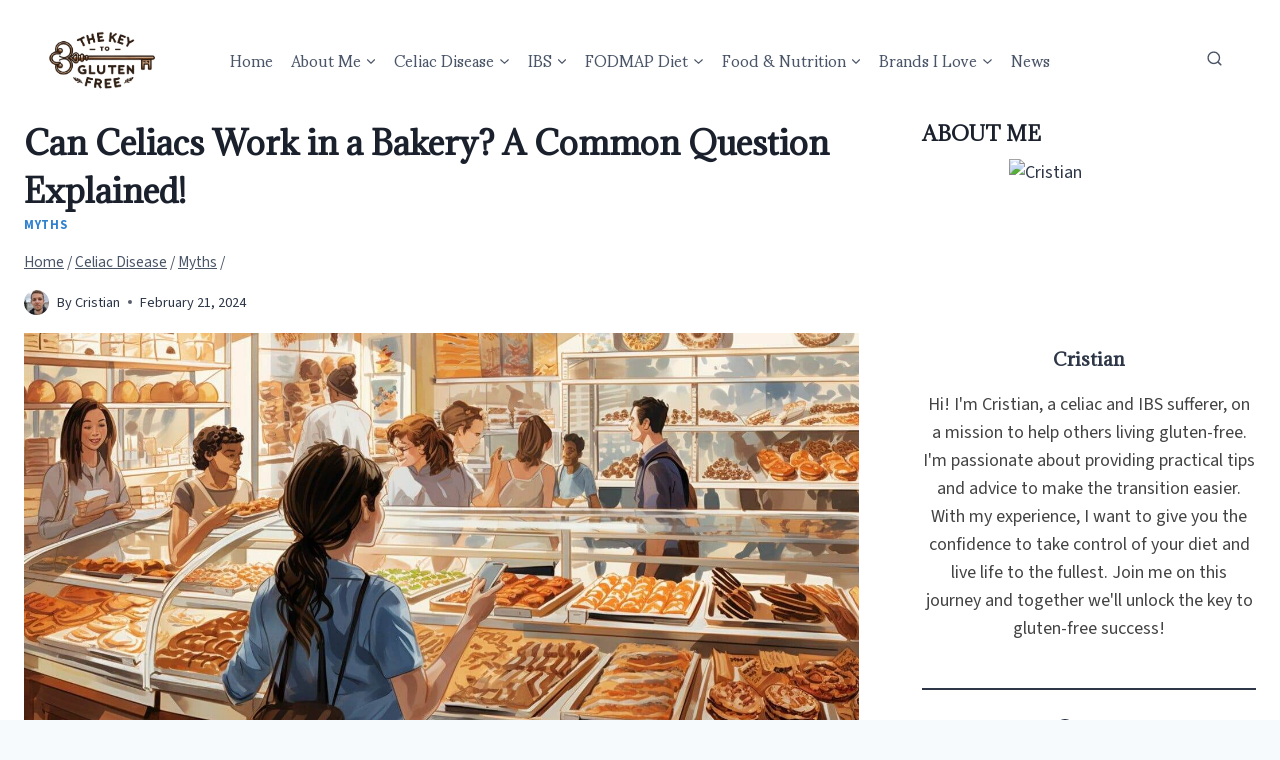

--- FILE ---
content_type: text/html; charset=UTF-8
request_url: https://thekeytoglutenfree.com/celiac-disease/myths/can-celiacs-work-in-a-bakery/
body_size: 48224
content:
<!doctype html>
<html lang="en-US" prefix="og: https://ogp.me/ns#" class="no-js" itemtype="https://schema.org/Blog" itemscope>
<head>
	<meta charset="UTF-8">
	<meta name="viewport" content="width=device-width, initial-scale=1, minimum-scale=1">
	
<!-- Search Engine Optimization by Rank Math - https://rankmath.com/ -->
<title>Can Celiacs Work in a Bakery? Insights &amp; Tips for Gluten-Free Living</title>
<meta name="description" content="&quot;Can Celiacs work in a bakery? Discover the challenges and solutions for gluten-free individuals in the bakery industry. Let&#039;s knead out the details!&quot;"/>
<meta name="robots" content="follow, index, max-snippet:-1, max-video-preview:-1, max-image-preview:large"/>
<link rel="canonical" href="https://thekeytoglutenfree.com/celiac-disease/myths/can-celiacs-work-in-a-bakery/" />
<meta property="og:locale" content="en_US" />
<meta property="og:type" content="article" />
<meta property="og:title" content="Can Celiacs Work in a Bakery? Insights &amp; Tips for Gluten-Free Living" />
<meta property="og:description" content="&quot;Can Celiacs work in a bakery? Discover the challenges and solutions for gluten-free individuals in the bakery industry. Let&#039;s knead out the details!&quot;" />
<meta property="og:url" content="https://thekeytoglutenfree.com/celiac-disease/myths/can-celiacs-work-in-a-bakery/" />
<meta property="og:site_name" content="thekeytoglutenfree.com" />
<meta property="article:publisher" content="https://www.facebook.com/keytoglutenfree/" />
<meta property="article:author" content="https://www.facebook.com/cristianf1992" />
<meta property="article:section" content="Myths" />
<meta property="og:updated_time" content="2024-02-21T10:13:14+00:00" />
<meta property="og:image" content="https://thekeytoglutenfree.com/wp-content/uploads/2023/07/can-celiacs-work-in-a-bakery.jpg" />
<meta property="og:image:secure_url" content="https://thekeytoglutenfree.com/wp-content/uploads/2023/07/can-celiacs-work-in-a-bakery.jpg" />
<meta property="og:image:width" content="1456" />
<meta property="og:image:height" content="816" />
<meta property="og:image:alt" content="can celiacs work in a bakery" />
<meta property="og:image:type" content="image/jpeg" />
<meta property="article:published_time" content="2023-07-23T19:01:56+01:00" />
<meta property="article:modified_time" content="2024-02-21T10:13:14+00:00" />
<meta name="twitter:card" content="summary_large_image" />
<meta name="twitter:title" content="Can Celiacs Work in a Bakery? Insights &amp; Tips for Gluten-Free Living" />
<meta name="twitter:description" content="&quot;Can Celiacs work in a bakery? Discover the challenges and solutions for gluten-free individuals in the bakery industry. Let&#039;s knead out the details!&quot;" />
<meta name="twitter:site" content="@key2glutenfree" />
<meta name="twitter:creator" content="@key2glutenfree" />
<meta name="twitter:image" content="https://thekeytoglutenfree.com/wp-content/uploads/2023/07/can-celiacs-work-in-a-bakery.jpg" />
<meta name="twitter:label1" content="Written by" />
<meta name="twitter:data1" content="Cristian" />
<meta name="twitter:label2" content="Time to read" />
<meta name="twitter:data2" content="8 minutes" />
<script type="application/ld+json" class="rank-math-schema">{"@context":"https://schema.org","@graph":[{"@type":["Person","Organization"],"@id":"https://thekeytoglutenfree.com/#person","name":"admin","sameAs":["https://www.facebook.com/keytoglutenfree/","https://twitter.com/key2glutenfree"],"logo":{"@type":"ImageObject","@id":"https://thekeytoglutenfree.com/#logo","url":"https://thekeytoglutenfree.com/wp-content/uploads/2022/11/cropped-The-Key-to-Gluten-Free-Logo-2.png","contentUrl":"https://thekeytoglutenfree.com/wp-content/uploads/2022/11/cropped-The-Key-to-Gluten-Free-Logo-2.png","caption":"thekeytoglutenfree.com","inLanguage":"en-US","width":"500","height":"123"},"image":{"@type":"ImageObject","@id":"https://thekeytoglutenfree.com/#logo","url":"https://thekeytoglutenfree.com/wp-content/uploads/2022/11/cropped-The-Key-to-Gluten-Free-Logo-2.png","contentUrl":"https://thekeytoglutenfree.com/wp-content/uploads/2022/11/cropped-The-Key-to-Gluten-Free-Logo-2.png","caption":"thekeytoglutenfree.com","inLanguage":"en-US","width":"500","height":"123"}},{"@type":"WebSite","@id":"https://thekeytoglutenfree.com/#website","url":"https://thekeytoglutenfree.com","name":"thekeytoglutenfree.com","publisher":{"@id":"https://thekeytoglutenfree.com/#person"},"inLanguage":"en-US"},{"@type":"ImageObject","@id":"https://thekeytoglutenfree.com/wp-content/uploads/2023/07/can-celiacs-work-in-a-bakery.jpg","url":"https://thekeytoglutenfree.com/wp-content/uploads/2023/07/can-celiacs-work-in-a-bakery.jpg","width":"1456","height":"816","caption":"can celiacs work in a bakery","inLanguage":"en-US"},{"@type":"BreadcrumbList","@id":"https://thekeytoglutenfree.com/celiac-disease/myths/can-celiacs-work-in-a-bakery/#breadcrumb","itemListElement":[{"@type":"ListItem","position":"1","item":{"@id":"https://thekeytoglutenfree.com","name":"Home"}},{"@type":"ListItem","position":"2","item":{"@id":"https://thekeytoglutenfree.com/blog/","name":"Blog"}},{"@type":"ListItem","position":"3","item":{"@id":"https://thekeytoglutenfree.com/celiac-disease/","name":"Celiac Disease"}},{"@type":"ListItem","position":"4","item":{"@id":"https://thekeytoglutenfree.com/celiac-disease/celiac-disease-myths/","name":"Myths"}},{"@type":"ListItem","position":"5","item":{"@id":"https://thekeytoglutenfree.com/celiac-disease/myths/can-celiacs-work-in-a-bakery/","name":"Can Celiacs Work in a Bakery? A Common Question Explained!"}}]},{"@type":"WebPage","@id":"https://thekeytoglutenfree.com/celiac-disease/myths/can-celiacs-work-in-a-bakery/#webpage","url":"https://thekeytoglutenfree.com/celiac-disease/myths/can-celiacs-work-in-a-bakery/","name":"Can Celiacs Work in a Bakery? Insights &amp; Tips for Gluten-Free Living","datePublished":"2023-07-23T19:01:56+01:00","dateModified":"2024-02-21T10:13:14+00:00","isPartOf":{"@id":"https://thekeytoglutenfree.com/#website"},"primaryImageOfPage":{"@id":"https://thekeytoglutenfree.com/wp-content/uploads/2023/07/can-celiacs-work-in-a-bakery.jpg"},"inLanguage":"en-US","breadcrumb":{"@id":"https://thekeytoglutenfree.com/celiac-disease/myths/can-celiacs-work-in-a-bakery/#breadcrumb"}},{"@type":"Person","@id":"https://thekeytoglutenfree.com/author/cristian/","name":"Cristian","url":"https://thekeytoglutenfree.com/author/cristian/","image":{"@type":"ImageObject","@id":"https://secure.gravatar.com/avatar/3c9889e8070f35f357d9c70dd037d1a5?s=96&amp;d=mm&amp;r=g","url":"https://secure.gravatar.com/avatar/3c9889e8070f35f357d9c70dd037d1a5?s=96&amp;d=mm&amp;r=g","caption":"Cristian","inLanguage":"en-US"}},{"@type":"BlogPosting","headline":"Can Celiacs Work in a Bakery? Insights &amp; Tips for Gluten-Free Living","keywords":"can celiacs work in a bakery","datePublished":"2023-07-23T19:01:56+01:00","dateModified":"2024-02-21T10:13:14+00:00","articleSection":"Myths","author":{"@id":"https://thekeytoglutenfree.com/author/cristian/","name":"Cristian"},"publisher":{"@id":"https://thekeytoglutenfree.com/#person"},"description":"&quot;Can Celiacs work in a bakery? Discover the challenges and solutions for gluten-free individuals in the bakery industry. Let&#039;s knead out the details!&quot;","name":"Can Celiacs Work in a Bakery? Insights &amp; Tips for Gluten-Free Living","@id":"https://thekeytoglutenfree.com/celiac-disease/myths/can-celiacs-work-in-a-bakery/#richSnippet","isPartOf":{"@id":"https://thekeytoglutenfree.com/celiac-disease/myths/can-celiacs-work-in-a-bakery/#webpage"},"image":{"@id":"https://thekeytoglutenfree.com/wp-content/uploads/2023/07/can-celiacs-work-in-a-bakery.jpg"},"inLanguage":"en-US","mainEntityOfPage":{"@id":"https://thekeytoglutenfree.com/celiac-disease/myths/can-celiacs-work-in-a-bakery/#webpage"}}]}</script>
<!-- /Rank Math WordPress SEO plugin -->

<link rel='dns-prefetch' href='//static.addtoany.com' />
<link rel='dns-prefetch' href='//www.googletagmanager.com' />
<link rel='dns-prefetch' href='//pagead2.googlesyndication.com' />
<link rel="alternate" type="application/rss+xml" title="thekeytoglutenfree.com &raquo; Feed" href="https://thekeytoglutenfree.com/feed/" />
<link rel="alternate" type="application/rss+xml" title="thekeytoglutenfree.com &raquo; Comments Feed" href="https://thekeytoglutenfree.com/comments/feed/" />
			<script>document.documentElement.classList.remove( 'no-js' );</script>
			<link rel="alternate" type="application/rss+xml" title="thekeytoglutenfree.com &raquo; Can Celiacs Work in a Bakery? A Common Question Explained! Comments Feed" href="https://thekeytoglutenfree.com/celiac-disease/myths/can-celiacs-work-in-a-bakery/feed/" />
<script>
window._wpemojiSettings = {"baseUrl":"https:\/\/s.w.org\/images\/core\/emoji\/15.0.3\/72x72\/","ext":".png","svgUrl":"https:\/\/s.w.org\/images\/core\/emoji\/15.0.3\/svg\/","svgExt":".svg","source":{"concatemoji":"https:\/\/thekeytoglutenfree.com\/wp-includes\/js\/wp-emoji-release.min.js?ver=6.5.3"}};
/*! This file is auto-generated */
!function(i,n){var o,s,e;function c(e){try{var t={supportTests:e,timestamp:(new Date).valueOf()};sessionStorage.setItem(o,JSON.stringify(t))}catch(e){}}function p(e,t,n){e.clearRect(0,0,e.canvas.width,e.canvas.height),e.fillText(t,0,0);var t=new Uint32Array(e.getImageData(0,0,e.canvas.width,e.canvas.height).data),r=(e.clearRect(0,0,e.canvas.width,e.canvas.height),e.fillText(n,0,0),new Uint32Array(e.getImageData(0,0,e.canvas.width,e.canvas.height).data));return t.every(function(e,t){return e===r[t]})}function u(e,t,n){switch(t){case"flag":return n(e,"\ud83c\udff3\ufe0f\u200d\u26a7\ufe0f","\ud83c\udff3\ufe0f\u200b\u26a7\ufe0f")?!1:!n(e,"\ud83c\uddfa\ud83c\uddf3","\ud83c\uddfa\u200b\ud83c\uddf3")&&!n(e,"\ud83c\udff4\udb40\udc67\udb40\udc62\udb40\udc65\udb40\udc6e\udb40\udc67\udb40\udc7f","\ud83c\udff4\u200b\udb40\udc67\u200b\udb40\udc62\u200b\udb40\udc65\u200b\udb40\udc6e\u200b\udb40\udc67\u200b\udb40\udc7f");case"emoji":return!n(e,"\ud83d\udc26\u200d\u2b1b","\ud83d\udc26\u200b\u2b1b")}return!1}function f(e,t,n){var r="undefined"!=typeof WorkerGlobalScope&&self instanceof WorkerGlobalScope?new OffscreenCanvas(300,150):i.createElement("canvas"),a=r.getContext("2d",{willReadFrequently:!0}),o=(a.textBaseline="top",a.font="600 32px Arial",{});return e.forEach(function(e){o[e]=t(a,e,n)}),o}function t(e){var t=i.createElement("script");t.src=e,t.defer=!0,i.head.appendChild(t)}"undefined"!=typeof Promise&&(o="wpEmojiSettingsSupports",s=["flag","emoji"],n.supports={everything:!0,everythingExceptFlag:!0},e=new Promise(function(e){i.addEventListener("DOMContentLoaded",e,{once:!0})}),new Promise(function(t){var n=function(){try{var e=JSON.parse(sessionStorage.getItem(o));if("object"==typeof e&&"number"==typeof e.timestamp&&(new Date).valueOf()<e.timestamp+604800&&"object"==typeof e.supportTests)return e.supportTests}catch(e){}return null}();if(!n){if("undefined"!=typeof Worker&&"undefined"!=typeof OffscreenCanvas&&"undefined"!=typeof URL&&URL.createObjectURL&&"undefined"!=typeof Blob)try{var e="postMessage("+f.toString()+"("+[JSON.stringify(s),u.toString(),p.toString()].join(",")+"));",r=new Blob([e],{type:"text/javascript"}),a=new Worker(URL.createObjectURL(r),{name:"wpTestEmojiSupports"});return void(a.onmessage=function(e){c(n=e.data),a.terminate(),t(n)})}catch(e){}c(n=f(s,u,p))}t(n)}).then(function(e){for(var t in e)n.supports[t]=e[t],n.supports.everything=n.supports.everything&&n.supports[t],"flag"!==t&&(n.supports.everythingExceptFlag=n.supports.everythingExceptFlag&&n.supports[t]);n.supports.everythingExceptFlag=n.supports.everythingExceptFlag&&!n.supports.flag,n.DOMReady=!1,n.readyCallback=function(){n.DOMReady=!0}}).then(function(){return e}).then(function(){var e;n.supports.everything||(n.readyCallback(),(e=n.source||{}).concatemoji?t(e.concatemoji):e.wpemoji&&e.twemoji&&(t(e.twemoji),t(e.wpemoji)))}))}((window,document),window._wpemojiSettings);
</script>
<link rel='stylesheet' id='cnss_font_awesome_css-css' href='https://thekeytoglutenfree.com/wp-content/plugins/easy-social-icons/css/font-awesome/css/all.min.css?ver=7.0.0' media='all' />
<link rel='stylesheet' id='cnss_font_awesome_v4_shims-css' href='https://thekeytoglutenfree.com/wp-content/plugins/easy-social-icons/css/font-awesome/css/v4-shims.min.css?ver=7.0.0' media='all' />
<link rel='stylesheet' id='cnss_css-css' href='https://thekeytoglutenfree.com/wp-content/plugins/easy-social-icons/css/cnss.css?ver=1.0' media='all' />
<link rel='stylesheet' id='cnss_share_css-css' href='https://thekeytoglutenfree.com/wp-content/plugins/easy-social-icons/css/share.css?ver=1.0' media='all' />
<style id='wp-emoji-styles-inline-css'>

	img.wp-smiley, img.emoji {
		display: inline !important;
		border: none !important;
		box-shadow: none !important;
		height: 1em !important;
		width: 1em !important;
		margin: 0 0.07em !important;
		vertical-align: -0.1em !important;
		background: none !important;
		padding: 0 !important;
	}
</style>
<link rel='stylesheet' id='wp-block-library-css' href='https://thekeytoglutenfree.com/wp-content/plugins/gutenberg/build/block-library/style.css?ver=19.7.0' media='all' />
<style id='affiai-box-style-inline-css'>


</style>
<link rel='stylesheet' id='wpzoom-social-icons-block-style-css' href='https://thekeytoglutenfree.com/wp-content/plugins/social-icons-widget-by-wpzoom/block/dist/style-wpzoom-social-icons.css?ver=4.5.5' media='all' />
<link rel='stylesheet' id='dashicons-css' href='https://thekeytoglutenfree.com/wp-includes/css/dashicons.min.css?ver=6.5.3' media='all' />
<link rel='stylesheet' id='wpzoom-social-icons-academicons-css' href='https://thekeytoglutenfree.com/wp-content/plugins/social-icons-widget-by-wpzoom/assets/css/academicons.min.css?ver=1769531645' media='all' />
<link rel='stylesheet' id='wpzoom-social-icons-socicon-css' href='https://thekeytoglutenfree.com/wp-content/plugins/social-icons-widget-by-wpzoom/assets/css/wpzoom-socicon.css?ver=1769531645' media='all' />
<link rel='stylesheet' id='wpzoom-social-icons-font-awesome-5-css' href='https://thekeytoglutenfree.com/wp-content/plugins/social-icons-widget-by-wpzoom/assets/css/font-awesome-5.min.css?ver=1769531645' media='all' />
<link rel='stylesheet' id='wpzoom-social-icons-genericons-css' href='https://thekeytoglutenfree.com/wp-content/plugins/social-icons-widget-by-wpzoom/assets/css/genericons.css?ver=1769531645' media='all' />
<link rel='stylesheet' id='affiliate-block-fontawesome-css' href='https://thekeytoglutenfree.com/wp-content/plugins/affiliatebooster-blocks/dist/assets/fontawesome/css/all.min.css?ver=1754565518' media='all' />
<link rel='stylesheet' id='convertkit-broadcasts-css' href='https://thekeytoglutenfree.com/wp-content/plugins/convertkit/resources/frontend/css/broadcasts.css?ver=3.1.6.1' media='all' />
<link rel='stylesheet' id='convertkit-button-css' href='https://thekeytoglutenfree.com/wp-content/plugins/convertkit/resources/frontend/css/button.css?ver=3.1.6.1' media='all' />
<link rel='stylesheet' id='convertkit-form-css' href='https://thekeytoglutenfree.com/wp-content/plugins/convertkit/resources/frontend/css/form.css?ver=3.1.6.1' media='all' />
<link rel='stylesheet' id='convertkit-form-builder-field-css' href='https://thekeytoglutenfree.com/wp-content/plugins/convertkit/resources/frontend/css/form-builder.css?ver=3.1.6.1' media='all' />
<link rel='stylesheet' id='convertkit-form-builder-css' href='https://thekeytoglutenfree.com/wp-content/plugins/convertkit/resources/frontend/css/form-builder.css?ver=3.1.6.1' media='all' />
<style id='classic-theme-styles-inline-css'>
/*! This file is auto-generated */
.wp-block-button__link{color:#fff;background-color:#32373c;border-radius:9999px;box-shadow:none;text-decoration:none;padding:calc(.667em + 2px) calc(1.333em + 2px);font-size:1.125em}.wp-block-file__button{background:#32373c;color:#fff;text-decoration:none}
</style>
<link rel='stylesheet' id='afxshop-css' href='https://thekeytoglutenfree.com/wp-content/plugins/affiai/css/style.css?ver=1.2.2' media='all' />
<style id='afxshop-inline-css'>
.icon-rank i {color:#bc00bc;text-shadow: 1px 1px 1px #ccc}
.afxshop .afxshop-button, .btnafx, .afxshop-small .afxshop-price, .afx_arrow_next, .afx_arrow_prev {background-color:#bc00bc !important}
.afxshop .afx-border .afxshop-button, .afx-border .btnafx, .afxshop-small .afx-border .afxshop-price {background-color:transparent !important; color:#bc00bc !important; border:2px solid #bc00bc; }.afxshop-small .afx-border .afxshop-price, .afxshop .afx-border .afxshop-button, .afx-border a.btnafx { text-shadow: none; }
.afxshop .afxshop-autodescr {overflow: hidden; text-overflow: ellipsis; display: -webkit-box; -webkit-line-clamp: 4; -webkit-box-orient: vertical;}
.afxshop-grid .afxshop-item {flex: 1 0 calc(33% - 1em)}
.afxshop-date span::before, .mtn_content span::before { content : "Price updated on "; }
</style>
<style id='global-styles-inline-css'>
:root{--wp--preset--aspect-ratio--square: 1;--wp--preset--aspect-ratio--4-3: 4/3;--wp--preset--aspect-ratio--3-4: 3/4;--wp--preset--aspect-ratio--3-2: 3/2;--wp--preset--aspect-ratio--2-3: 2/3;--wp--preset--aspect-ratio--16-9: 16/9;--wp--preset--aspect-ratio--9-16: 9/16;--wp--preset--color--black: #000000;--wp--preset--color--cyan-bluish-gray: #abb8c3;--wp--preset--color--white: #ffffff;--wp--preset--color--pale-pink: #f78da7;--wp--preset--color--vivid-red: #cf2e2e;--wp--preset--color--luminous-vivid-orange: #ff6900;--wp--preset--color--luminous-vivid-amber: #fcb900;--wp--preset--color--light-green-cyan: #7bdcb5;--wp--preset--color--vivid-green-cyan: #00d084;--wp--preset--color--pale-cyan-blue: #8ed1fc;--wp--preset--color--vivid-cyan-blue: #0693e3;--wp--preset--color--vivid-purple: #9b51e0;--wp--preset--color--theme-palette-1: var(--global-palette1);--wp--preset--color--theme-palette-2: var(--global-palette2);--wp--preset--color--theme-palette-3: var(--global-palette3);--wp--preset--color--theme-palette-4: var(--global-palette4);--wp--preset--color--theme-palette-5: var(--global-palette5);--wp--preset--color--theme-palette-6: var(--global-palette6);--wp--preset--color--theme-palette-7: var(--global-palette7);--wp--preset--color--theme-palette-8: var(--global-palette8);--wp--preset--color--theme-palette-9: var(--global-palette9);--wp--preset--color--theme-palette-10: var(--global-palette10);--wp--preset--color--theme-palette-11: var(--global-palette11);--wp--preset--color--theme-palette-12: var(--global-palette12);--wp--preset--color--theme-palette-13: var(--global-palette13);--wp--preset--color--theme-palette-14: var(--global-palette14);--wp--preset--color--theme-palette-15: var(--global-palette15);--wp--preset--gradient--vivid-cyan-blue-to-vivid-purple: linear-gradient(135deg,rgba(6,147,227,1) 0%,rgb(155,81,224) 100%);--wp--preset--gradient--light-green-cyan-to-vivid-green-cyan: linear-gradient(135deg,rgb(122,220,180) 0%,rgb(0,208,130) 100%);--wp--preset--gradient--luminous-vivid-amber-to-luminous-vivid-orange: linear-gradient(135deg,rgba(252,185,0,1) 0%,rgba(255,105,0,1) 100%);--wp--preset--gradient--luminous-vivid-orange-to-vivid-red: linear-gradient(135deg,rgba(255,105,0,1) 0%,rgb(207,46,46) 100%);--wp--preset--gradient--very-light-gray-to-cyan-bluish-gray: linear-gradient(135deg,rgb(238,238,238) 0%,rgb(169,184,195) 100%);--wp--preset--gradient--cool-to-warm-spectrum: linear-gradient(135deg,rgb(74,234,220) 0%,rgb(151,120,209) 20%,rgb(207,42,186) 40%,rgb(238,44,130) 60%,rgb(251,105,98) 80%,rgb(254,248,76) 100%);--wp--preset--gradient--blush-light-purple: linear-gradient(135deg,rgb(255,206,236) 0%,rgb(152,150,240) 100%);--wp--preset--gradient--blush-bordeaux: linear-gradient(135deg,rgb(254,205,165) 0%,rgb(254,45,45) 50%,rgb(107,0,62) 100%);--wp--preset--gradient--luminous-dusk: linear-gradient(135deg,rgb(255,203,112) 0%,rgb(199,81,192) 50%,rgb(65,88,208) 100%);--wp--preset--gradient--pale-ocean: linear-gradient(135deg,rgb(255,245,203) 0%,rgb(182,227,212) 50%,rgb(51,167,181) 100%);--wp--preset--gradient--electric-grass: linear-gradient(135deg,rgb(202,248,128) 0%,rgb(113,206,126) 100%);--wp--preset--gradient--midnight: linear-gradient(135deg,rgb(2,3,129) 0%,rgb(40,116,252) 100%);--wp--preset--font-size--small: var(--global-font-size-small);--wp--preset--font-size--medium: var(--global-font-size-medium);--wp--preset--font-size--large: var(--global-font-size-large);--wp--preset--font-size--x-large: 42px;--wp--preset--font-size--larger: var(--global-font-size-larger);--wp--preset--font-size--xxlarge: var(--global-font-size-xxlarge);--wp--preset--spacing--20: 0.44rem;--wp--preset--spacing--30: 0.67rem;--wp--preset--spacing--40: 1rem;--wp--preset--spacing--50: 1.5rem;--wp--preset--spacing--60: 2.25rem;--wp--preset--spacing--70: 3.38rem;--wp--preset--spacing--80: 5.06rem;--wp--preset--shadow--natural: 6px 6px 9px rgba(0, 0, 0, 0.2);--wp--preset--shadow--deep: 12px 12px 50px rgba(0, 0, 0, 0.4);--wp--preset--shadow--sharp: 6px 6px 0px rgba(0, 0, 0, 0.2);--wp--preset--shadow--outlined: 6px 6px 0px -3px rgba(255, 255, 255, 1), 6px 6px rgba(0, 0, 0, 1);--wp--preset--shadow--crisp: 6px 6px 0px rgba(0, 0, 0, 1);}:where(.is-layout-flex){gap: 0.5em;}:where(.is-layout-grid){gap: 0.5em;}body .is-layout-flex{display: flex;}.is-layout-flex{flex-wrap: wrap;align-items: center;}.is-layout-flex > :is(*, div){margin: 0;}body .is-layout-grid{display: grid;}.is-layout-grid > :is(*, div){margin: 0;}:where(.wp-block-columns.is-layout-flex){gap: 2em;}:where(.wp-block-columns.is-layout-grid){gap: 2em;}:where(.wp-block-post-template.is-layout-flex){gap: 1.25em;}:where(.wp-block-post-template.is-layout-grid){gap: 1.25em;}.has-black-color{color: var(--wp--preset--color--black) !important;}.has-cyan-bluish-gray-color{color: var(--wp--preset--color--cyan-bluish-gray) !important;}.has-white-color{color: var(--wp--preset--color--white) !important;}.has-pale-pink-color{color: var(--wp--preset--color--pale-pink) !important;}.has-vivid-red-color{color: var(--wp--preset--color--vivid-red) !important;}.has-luminous-vivid-orange-color{color: var(--wp--preset--color--luminous-vivid-orange) !important;}.has-luminous-vivid-amber-color{color: var(--wp--preset--color--luminous-vivid-amber) !important;}.has-light-green-cyan-color{color: var(--wp--preset--color--light-green-cyan) !important;}.has-vivid-green-cyan-color{color: var(--wp--preset--color--vivid-green-cyan) !important;}.has-pale-cyan-blue-color{color: var(--wp--preset--color--pale-cyan-blue) !important;}.has-vivid-cyan-blue-color{color: var(--wp--preset--color--vivid-cyan-blue) !important;}.has-vivid-purple-color{color: var(--wp--preset--color--vivid-purple) !important;}.has-black-background-color{background-color: var(--wp--preset--color--black) !important;}.has-cyan-bluish-gray-background-color{background-color: var(--wp--preset--color--cyan-bluish-gray) !important;}.has-white-background-color{background-color: var(--wp--preset--color--white) !important;}.has-pale-pink-background-color{background-color: var(--wp--preset--color--pale-pink) !important;}.has-vivid-red-background-color{background-color: var(--wp--preset--color--vivid-red) !important;}.has-luminous-vivid-orange-background-color{background-color: var(--wp--preset--color--luminous-vivid-orange) !important;}.has-luminous-vivid-amber-background-color{background-color: var(--wp--preset--color--luminous-vivid-amber) !important;}.has-light-green-cyan-background-color{background-color: var(--wp--preset--color--light-green-cyan) !important;}.has-vivid-green-cyan-background-color{background-color: var(--wp--preset--color--vivid-green-cyan) !important;}.has-pale-cyan-blue-background-color{background-color: var(--wp--preset--color--pale-cyan-blue) !important;}.has-vivid-cyan-blue-background-color{background-color: var(--wp--preset--color--vivid-cyan-blue) !important;}.has-vivid-purple-background-color{background-color: var(--wp--preset--color--vivid-purple) !important;}.has-black-border-color{border-color: var(--wp--preset--color--black) !important;}.has-cyan-bluish-gray-border-color{border-color: var(--wp--preset--color--cyan-bluish-gray) !important;}.has-white-border-color{border-color: var(--wp--preset--color--white) !important;}.has-pale-pink-border-color{border-color: var(--wp--preset--color--pale-pink) !important;}.has-vivid-red-border-color{border-color: var(--wp--preset--color--vivid-red) !important;}.has-luminous-vivid-orange-border-color{border-color: var(--wp--preset--color--luminous-vivid-orange) !important;}.has-luminous-vivid-amber-border-color{border-color: var(--wp--preset--color--luminous-vivid-amber) !important;}.has-light-green-cyan-border-color{border-color: var(--wp--preset--color--light-green-cyan) !important;}.has-vivid-green-cyan-border-color{border-color: var(--wp--preset--color--vivid-green-cyan) !important;}.has-pale-cyan-blue-border-color{border-color: var(--wp--preset--color--pale-cyan-blue) !important;}.has-vivid-cyan-blue-border-color{border-color: var(--wp--preset--color--vivid-cyan-blue) !important;}.has-vivid-purple-border-color{border-color: var(--wp--preset--color--vivid-purple) !important;}.has-vivid-cyan-blue-to-vivid-purple-gradient-background{background: var(--wp--preset--gradient--vivid-cyan-blue-to-vivid-purple) !important;}.has-light-green-cyan-to-vivid-green-cyan-gradient-background{background: var(--wp--preset--gradient--light-green-cyan-to-vivid-green-cyan) !important;}.has-luminous-vivid-amber-to-luminous-vivid-orange-gradient-background{background: var(--wp--preset--gradient--luminous-vivid-amber-to-luminous-vivid-orange) !important;}.has-luminous-vivid-orange-to-vivid-red-gradient-background{background: var(--wp--preset--gradient--luminous-vivid-orange-to-vivid-red) !important;}.has-very-light-gray-to-cyan-bluish-gray-gradient-background{background: var(--wp--preset--gradient--very-light-gray-to-cyan-bluish-gray) !important;}.has-cool-to-warm-spectrum-gradient-background{background: var(--wp--preset--gradient--cool-to-warm-spectrum) !important;}.has-blush-light-purple-gradient-background{background: var(--wp--preset--gradient--blush-light-purple) !important;}.has-blush-bordeaux-gradient-background{background: var(--wp--preset--gradient--blush-bordeaux) !important;}.has-luminous-dusk-gradient-background{background: var(--wp--preset--gradient--luminous-dusk) !important;}.has-pale-ocean-gradient-background{background: var(--wp--preset--gradient--pale-ocean) !important;}.has-electric-grass-gradient-background{background: var(--wp--preset--gradient--electric-grass) !important;}.has-midnight-gradient-background{background: var(--wp--preset--gradient--midnight) !important;}.has-small-font-size{font-size: var(--wp--preset--font-size--small) !important;}.has-medium-font-size{font-size: var(--wp--preset--font-size--medium) !important;}.has-large-font-size{font-size: var(--wp--preset--font-size--large) !important;}.has-x-large-font-size{font-size: var(--wp--preset--font-size--x-large) !important;}
:where(.wp-block-columns.is-layout-flex){gap: 2em;}:where(.wp-block-columns.is-layout-grid){gap: 2em;}
:root :where(.wp-block-pullquote){font-size: 1.5em;line-height: 1.6;}
:where(.wp-block-post-template.is-layout-flex){gap: 1.25em;}:where(.wp-block-post-template.is-layout-grid){gap: 1.25em;}
</style>
<link rel='stylesheet' id='rswpthemes-icons-css' href='https://thekeytoglutenfree.com/wp-content/plugins/rs-author-info-box/assets/webfonts/icons.css?ver=6.5.3' media='all' />
<link rel='stylesheet' id='rs-author-info-box-style-css' href='https://thekeytoglutenfree.com/wp-content/plugins/rs-author-info-box/assets/css/style.css?ver=6.5.3' media='all' />
<link rel='stylesheet' id='surl-lasso-lite-css' href='https://thekeytoglutenfree.com/wp-content/plugins/simple-urls/admin/assets/css/lasso-lite.css?ver=1769186959' media='all' />
<link rel='stylesheet' id='ez-toc-css' href='https://thekeytoglutenfree.com/wp-content/plugins/easy-table-of-contents/assets/css/screen.min.css?ver=2.0.80' media='all' />
<style id='ez-toc-inline-css'>
div#ez-toc-container .ez-toc-title {font-size: 120%;}div#ez-toc-container .ez-toc-title {font-weight: 500;}div#ez-toc-container ul li , div#ez-toc-container ul li a {font-size: 95%;}div#ez-toc-container ul li , div#ez-toc-container ul li a {font-weight: 500;}div#ez-toc-container nav ul ul li {font-size: 90%;}.ez-toc-box-title {font-weight: bold; margin-bottom: 10px; text-align: center; text-transform: uppercase; letter-spacing: 1px; color: #666; padding-bottom: 5px;position:absolute;top:-4%;left:5%;background-color: inherit;transition: top 0.3s ease;}.ez-toc-box-title.toc-closed {top:-25%;}
.ez-toc-container-direction {direction: ltr;}.ez-toc-counter ul{counter-reset: item ;}.ez-toc-counter nav ul li a::before {content: counters(item, '.', decimal) '. ';display: inline-block;counter-increment: item;flex-grow: 0;flex-shrink: 0;margin-right: .2em; float: left; }.ez-toc-widget-direction {direction: ltr;}.ez-toc-widget-container ul{counter-reset: item ;}.ez-toc-widget-container nav ul li a::before {content: counters(item, '.', decimal) '. ';display: inline-block;counter-increment: item;flex-grow: 0;flex-shrink: 0;margin-right: .2em; float: left; }
</style>
<link rel='stylesheet' id='kadence-global-css' href='https://thekeytoglutenfree.com/wp-content/themes/kadence/assets/css/global.min.css?ver=1.4.3' media='all' />
<style id='kadence-global-inline-css'>
/* Kadence Base CSS */
:root{--global-palette1:#3182CE;--global-palette2:#2B6CB0;--global-palette3:#1A202C;--global-palette4:#2D3748;--global-palette5:#4A5568;--global-palette6:#718096;--global-palette7:#EDF2F7;--global-palette8:#F7FAFC;--global-palette9:#ffffff;--global-palette10:oklch(from var(--global-palette1) calc(l + 0.10 * (1 - l)) calc(c * 1.00) calc(h + 180) / 100%);--global-palette11:#13612e;--global-palette12:#1159af;--global-palette13:#b82105;--global-palette14:#f7630c;--global-palette15:#f5a524;--global-palette9rgb:255, 255, 255;--global-palette-highlight:var(--global-palette1);--global-palette-highlight-alt:var(--global-palette2);--global-palette-highlight-alt2:var(--global-palette9);--global-palette-btn-bg:var(--global-palette1);--global-palette-btn-bg-hover:var(--global-palette2);--global-palette-btn:var(--global-palette9);--global-palette-btn-hover:var(--global-palette9);--global-palette-btn-sec-bg:var(--global-palette7);--global-palette-btn-sec-bg-hover:var(--global-palette2);--global-palette-btn-sec:var(--global-palette3);--global-palette-btn-sec-hover:var(--global-palette9);--global-body-font-family:'Source Sans 3', sans-serif;--global-heading-font-family:Adamina, serif;--global-primary-nav-font-family:Sumana, serif;--global-fallback-font:sans-serif;--global-display-fallback-font:sans-serif;--global-content-width:1290px;--global-content-wide-width:calc(1290px + 230px);--global-content-narrow-width:842px;--global-content-edge-padding:1.5rem;--global-content-boxed-padding:2rem;--global-calc-content-width:calc(1290px - var(--global-content-edge-padding) - var(--global-content-edge-padding) );--wp--style--global--content-size:var(--global-calc-content-width);}.wp-site-blocks{--global-vw:calc( 100vw - ( 0.5 * var(--scrollbar-offset)));}:root body.kadence-elementor-colors{--e-global-color-kadence1:var(--global-palette1);--e-global-color-kadence2:var(--global-palette2);--e-global-color-kadence3:var(--global-palette3);--e-global-color-kadence4:var(--global-palette4);--e-global-color-kadence5:var(--global-palette5);--e-global-color-kadence6:var(--global-palette6);--e-global-color-kadence7:var(--global-palette7);--e-global-color-kadence8:var(--global-palette8);--e-global-color-kadence9:var(--global-palette9);--e-global-color-kadence10:var(--global-palette10);--e-global-color-kadence11:var(--global-palette11);--e-global-color-kadence12:var(--global-palette12);--e-global-color-kadence13:var(--global-palette13);--e-global-color-kadence14:var(--global-palette14);--e-global-color-kadence15:var(--global-palette15);}body{background:var(--global-palette8);}body, input, select, optgroup, textarea{font-style:normal;font-weight:normal;font-size:18px;line-height:1.6;font-family:var(--global-body-font-family);color:var(--global-palette4);}.content-bg, body.content-style-unboxed .site{background:var(--global-palette9);}h1,h2,h3,h4,h5,h6{font-family:var(--global-heading-font-family);}h1{font-style:normal;font-weight:700;font-size:32px;line-height:1.5;color:var(--global-palette3);}h2{font-style:normal;font-weight:700;font-size:26px;line-height:1.5;color:var(--global-palette3);}h3{font-style:normal;font-weight:700;font-size:18px;line-height:1.5;color:var(--global-palette3);}h4{font-style:normal;font-weight:700;line-height:1.5;color:var(--global-palette4);}h5{font-weight:700;font-size:20px;line-height:1.5;color:var(--global-palette4);}h6{font-weight:700;font-size:18px;line-height:1.5;color:var(--global-palette5);}@media all and (max-width: 767px){h1{font-size:24px;}h2{font-size:22px;}}.entry-hero .kadence-breadcrumbs{max-width:1290px;}.site-container, .site-header-row-layout-contained, .site-footer-row-layout-contained, .entry-hero-layout-contained, .comments-area, .alignfull > .wp-block-cover__inner-container, .alignwide > .wp-block-cover__inner-container{max-width:var(--global-content-width);}.content-width-narrow .content-container.site-container, .content-width-narrow .hero-container.site-container{max-width:var(--global-content-narrow-width);}@media all and (min-width: 1520px){.wp-site-blocks .content-container  .alignwide{margin-left:-115px;margin-right:-115px;width:unset;max-width:unset;}}@media all and (min-width: 1102px){.content-width-narrow .wp-site-blocks .content-container .alignwide{margin-left:-130px;margin-right:-130px;width:unset;max-width:unset;}}.content-style-boxed .wp-site-blocks .entry-content .alignwide{margin-left:calc( -1 * var( --global-content-boxed-padding ) );margin-right:calc( -1 * var( --global-content-boxed-padding ) );}.content-area{margin-top:5rem;margin-bottom:5rem;}@media all and (max-width: 1024px){.content-area{margin-top:3rem;margin-bottom:3rem;}}@media all and (max-width: 767px){.content-area{margin-top:2rem;margin-bottom:2rem;}}@media all and (max-width: 1024px){:root{--global-content-boxed-padding:2rem;}}@media all and (max-width: 767px){:root{--global-content-boxed-padding:1.5rem;}}.entry-content-wrap{padding:2rem;}@media all and (max-width: 1024px){.entry-content-wrap{padding:2rem;}}@media all and (max-width: 767px){.entry-content-wrap{padding:1.5rem;}}.entry.single-entry{box-shadow:0px 15px 15px -10px rgba(0,0,0,0.05);}.entry.loop-entry{box-shadow:0px 15px 15px -10px rgba(0,0,0,0.05);}.loop-entry .entry-content-wrap{padding:2rem;}@media all and (max-width: 1024px){.loop-entry .entry-content-wrap{padding:2rem;}}@media all and (max-width: 767px){.loop-entry .entry-content-wrap{padding:1.5rem;}}.primary-sidebar.widget-area .widget{margin-bottom:1.5em;color:var(--global-palette4);}.primary-sidebar.widget-area .widget-title{font-weight:700;font-size:20px;line-height:1.5;color:var(--global-palette3);}button, .button, .wp-block-button__link, input[type="button"], input[type="reset"], input[type="submit"], .fl-button, .elementor-button-wrapper .elementor-button, .wc-block-components-checkout-place-order-button, .wc-block-cart__submit{box-shadow:0px 0px 0px -7px rgba(0,0,0,0);}button:hover, button:focus, button:active, .button:hover, .button:focus, .button:active, .wp-block-button__link:hover, .wp-block-button__link:focus, .wp-block-button__link:active, input[type="button"]:hover, input[type="button"]:focus, input[type="button"]:active, input[type="reset"]:hover, input[type="reset"]:focus, input[type="reset"]:active, input[type="submit"]:hover, input[type="submit"]:focus, input[type="submit"]:active, .elementor-button-wrapper .elementor-button:hover, .elementor-button-wrapper .elementor-button:focus, .elementor-button-wrapper .elementor-button:active, .wc-block-cart__submit:hover{box-shadow:0px 15px 25px -7px rgba(0,0,0,0.1);}.kb-button.kb-btn-global-outline.kb-btn-global-inherit{padding-top:calc(px - 2px);padding-right:calc(px - 2px);padding-bottom:calc(px - 2px);padding-left:calc(px - 2px);}@media all and (min-width: 1025px){.transparent-header .entry-hero .entry-hero-container-inner{padding-top:119px;}}@media all and (max-width: 1024px){.mobile-transparent-header .entry-hero .entry-hero-container-inner{padding-top:119px;}}@media all and (max-width: 767px){.mobile-transparent-header .entry-hero .entry-hero-container-inner{padding-top:119px;}}#kt-scroll-up-reader, #kt-scroll-up{border-radius:0px 0px 0px 0px;bottom:30px;font-size:1.2em;padding:0.4em 0.4em 0.4em 0.4em;}#kt-scroll-up-reader.scroll-up-side-right, #kt-scroll-up.scroll-up-side-right{right:30px;}#kt-scroll-up-reader.scroll-up-side-left, #kt-scroll-up.scroll-up-side-left{left:30px;}.entry-hero.post-hero-section .entry-header{min-height:200px;}.loop-entry.type-post h2.entry-title{font-style:normal;font-size:18px;color:var(--global-palette4);}
/* Kadence Header CSS */
@media all and (max-width: 1024px){.mobile-transparent-header #masthead{position:absolute;left:0px;right:0px;z-index:100;}.kadence-scrollbar-fixer.mobile-transparent-header #masthead{right:var(--scrollbar-offset,0);}.mobile-transparent-header #masthead, .mobile-transparent-header .site-top-header-wrap .site-header-row-container-inner, .mobile-transparent-header .site-main-header-wrap .site-header-row-container-inner, .mobile-transparent-header .site-bottom-header-wrap .site-header-row-container-inner{background:transparent;}.site-header-row-tablet-layout-fullwidth, .site-header-row-tablet-layout-standard{padding:0px;}}@media all and (min-width: 1025px){.transparent-header #masthead{position:absolute;left:0px;right:0px;z-index:100;}.transparent-header.kadence-scrollbar-fixer #masthead{right:var(--scrollbar-offset,0);}.transparent-header #masthead, .transparent-header .site-top-header-wrap .site-header-row-container-inner, .transparent-header .site-main-header-wrap .site-header-row-container-inner, .transparent-header .site-bottom-header-wrap .site-header-row-container-inner{background:transparent;}}.site-branding a.brand img{max-width:109px;}.site-branding a.brand img.svg-logo-image{width:109px;}@media all and (max-width: 767px){.site-branding a.brand img{max-width:77px;}.site-branding a.brand img.svg-logo-image{width:77px;}}.site-branding{padding:0px 0px 0px 0px;}#masthead, #masthead .kadence-sticky-header.item-is-fixed:not(.item-at-start):not(.site-header-row-container):not(.site-main-header-wrap), #masthead .kadence-sticky-header.item-is-fixed:not(.item-at-start) > .site-header-row-container-inner{background:#ffffff;}.site-main-header-inner-wrap{min-height:119px;}.header-navigation[class*="header-navigation-style-underline"] .header-menu-container.primary-menu-container>ul>li>a:after{width:calc( 100% - 1.09em);}.main-navigation .primary-menu-container > ul > li.menu-item > a{padding-left:calc(1.09em / 2);padding-right:calc(1.09em / 2);padding-top:0.53em;padding-bottom:0.53em;color:var(--global-palette5);}.main-navigation .primary-menu-container > ul > li.menu-item .dropdown-nav-special-toggle{right:calc(1.09em / 2);}.main-navigation .primary-menu-container > ul li.menu-item > a{font-style:normal;font-weight:normal;font-size:16px;font-family:var(--global-primary-nav-font-family);}.main-navigation .primary-menu-container > ul > li.menu-item > a:hover{color:var(--global-palette-highlight);}.main-navigation .primary-menu-container > ul > li.menu-item.current-menu-item > a{color:var(--global-palette3);}.header-navigation .header-menu-container ul ul.sub-menu, .header-navigation .header-menu-container ul ul.submenu{background:var(--global-palette3);box-shadow:0px 2px 13px 0px rgba(0,0,0,0.1);}.header-navigation .header-menu-container ul ul li.menu-item, .header-menu-container ul.menu > li.kadence-menu-mega-enabled > ul > li.menu-item > a{border-bottom:1px solid rgba(255,255,255,0.1);border-radius:0px 0px 0px 0px;}.header-navigation .header-menu-container ul ul li.menu-item > a{width:200px;padding-top:1em;padding-bottom:1em;color:var(--global-palette8);font-style:normal;font-weight:normal;font-size:15px;font-family:'Source Sans 3', sans-serif;}.header-navigation .header-menu-container ul ul li.menu-item > a:hover{color:var(--global-palette9);background:var(--global-palette4);border-radius:0px 0px 0px 0px;}.header-navigation .header-menu-container ul ul li.menu-item.current-menu-item > a{color:var(--global-palette9);background:var(--global-palette4);border-radius:0px 0px 0px 0px;}.mobile-toggle-open-container .menu-toggle-open, .mobile-toggle-open-container .menu-toggle-open:focus{color:var(--global-palette5);padding:0.4em 0.6em 0.4em 0.6em;font-size:14px;}.mobile-toggle-open-container .menu-toggle-open.menu-toggle-style-bordered{border:1px solid currentColor;}.mobile-toggle-open-container .menu-toggle-open .menu-toggle-icon{font-size:20px;}.mobile-toggle-open-container .menu-toggle-open:hover, .mobile-toggle-open-container .menu-toggle-open:focus-visible{color:var(--global-palette-highlight);}.mobile-navigation ul li{font-size:14px;}.mobile-navigation ul li a{padding-top:1em;padding-bottom:1em;}.mobile-navigation ul li > a, .mobile-navigation ul li.menu-item-has-children > .drawer-nav-drop-wrap{color:var(--global-palette8);}.mobile-navigation ul li.current-menu-item > a, .mobile-navigation ul li.current-menu-item.menu-item-has-children > .drawer-nav-drop-wrap{color:var(--global-palette-highlight);}.mobile-navigation ul li.menu-item-has-children .drawer-nav-drop-wrap, .mobile-navigation ul li:not(.menu-item-has-children) a{border-bottom:1px solid rgba(255,255,255,0.1);}.mobile-navigation:not(.drawer-navigation-parent-toggle-true) ul li.menu-item-has-children .drawer-nav-drop-wrap button{border-left:1px solid rgba(255,255,255,0.1);}#mobile-drawer .drawer-header .drawer-toggle{padding:0.6em 0.15em 0.6em 0.15em;font-size:24px;}.search-toggle-open-container .search-toggle-open{color:var(--global-palette5);}.search-toggle-open-container .search-toggle-open.search-toggle-style-bordered{border:1px solid currentColor;}.search-toggle-open-container .search-toggle-open .search-toggle-icon{font-size:0.94em;}.search-toggle-open-container .search-toggle-open:hover, .search-toggle-open-container .search-toggle-open:focus{color:var(--global-palette-highlight);}#search-drawer .drawer-inner{background:rgba(9, 12, 16, 0.97);}
/* Kadence Footer CSS */
.site-middle-footer-inner-wrap{padding-top:30px;padding-bottom:30px;grid-column-gap:30px;grid-row-gap:30px;}.site-middle-footer-inner-wrap .widget{margin-bottom:30px;}.site-middle-footer-inner-wrap .site-footer-section:not(:last-child):after{right:calc(-30px / 2);}.footer-social-wrap .footer-social-inner-wrap{font-size:1em;gap:0.3em;}.site-footer .site-footer-wrap .site-footer-section .footer-social-wrap .footer-social-inner-wrap .social-button{border:2px none transparent;border-radius:3px;}#colophon .footer-navigation .footer-menu-container > ul > li > a{padding-left:calc(1.2em / 2);padding-right:calc(1.2em / 2);padding-top:calc(0.6em / 2);padding-bottom:calc(0.6em / 2);color:var(--global-palette5);}#colophon .footer-navigation .footer-menu-container > ul li a:hover{color:var(--global-palette-highlight);}#colophon .footer-navigation .footer-menu-container > ul li.current-menu-item > a{color:var(--global-palette3);}
</style>
<link rel='stylesheet' id='kadence-header-css' href='https://thekeytoglutenfree.com/wp-content/themes/kadence/assets/css/header.min.css?ver=1.4.3' media='all' />
<link rel='stylesheet' id='kadence-content-css' href='https://thekeytoglutenfree.com/wp-content/themes/kadence/assets/css/content.min.css?ver=1.4.3' media='all' />
<link rel='stylesheet' id='kadence-comments-css' href='https://thekeytoglutenfree.com/wp-content/themes/kadence/assets/css/comments.min.css?ver=1.4.3' media='all' />
<link rel='stylesheet' id='kadence-sidebar-css' href='https://thekeytoglutenfree.com/wp-content/themes/kadence/assets/css/sidebar.min.css?ver=1.4.3' media='all' />
<link rel='stylesheet' id='kadence-author-box-css' href='https://thekeytoglutenfree.com/wp-content/themes/kadence/assets/css/author-box.min.css?ver=1.4.3' media='all' />
<link rel='stylesheet' id='kadence-related-posts-css' href='https://thekeytoglutenfree.com/wp-content/themes/kadence/assets/css/related-posts.min.css?ver=1.4.3' media='all' />
<link rel='stylesheet' id='kad-splide-css' href='https://thekeytoglutenfree.com/wp-content/themes/kadence/assets/css/kadence-splide.min.css?ver=1.4.3' media='all' />
<link rel='stylesheet' id='kadence-footer-css' href='https://thekeytoglutenfree.com/wp-content/themes/kadence/assets/css/footer.min.css?ver=1.4.3' media='all' />
<link rel='stylesheet' id='wpzoom-social-icons-font-awesome-3-css' href='https://thekeytoglutenfree.com/wp-content/plugins/social-icons-widget-by-wpzoom/assets/css/font-awesome-3.min.css?ver=1769531645' media='all' />
<link rel='stylesheet' id='wpzoom-social-icons-styles-css' href='https://thekeytoglutenfree.com/wp-content/plugins/social-icons-widget-by-wpzoom/assets/css/wpzoom-social-icons-styles.css?ver=1769531645' media='all' />
<link rel='stylesheet' id='addtoany-css' href='https://thekeytoglutenfree.com/wp-content/plugins/add-to-any/addtoany.min.css?ver=1.16' media='all' />
<link rel='stylesheet' id='kadence-rankmath-css' href='https://thekeytoglutenfree.com/wp-content/themes/kadence/assets/css/rankmath.min.css?ver=1.4.3' media='all' />
<style id='kadence-blocks-global-variables-inline-css'>
:root {--global-kb-font-size-sm:clamp(0.8rem, 0.73rem + 0.217vw, 0.9rem);--global-kb-font-size-md:clamp(1.1rem, 0.995rem + 0.326vw, 1.25rem);--global-kb-font-size-lg:clamp(1.75rem, 1.576rem + 0.543vw, 2rem);--global-kb-font-size-xl:clamp(2.25rem, 1.728rem + 1.63vw, 3rem);--global-kb-font-size-xxl:clamp(2.5rem, 1.456rem + 3.26vw, 4rem);--global-kb-font-size-xxxl:clamp(2.75rem, 0.489rem + 7.065vw, 6rem);}
</style>
<link rel='preload' as='font'  id='wpzoom-social-icons-font-academicons-woff2-css' href='https://thekeytoglutenfree.com/wp-content/plugins/social-icons-widget-by-wpzoom/assets/font/academicons.woff2?v=1.9.2' type='font/woff2' crossorigin />
<link rel='preload' as='font'  id='wpzoom-social-icons-font-fontawesome-3-woff2-css' href='https://thekeytoglutenfree.com/wp-content/plugins/social-icons-widget-by-wpzoom/assets/font/fontawesome-webfont.woff2?v=4.7.0' type='font/woff2' crossorigin />
<link rel='preload' as='font'  id='wpzoom-social-icons-font-fontawesome-5-brands-woff2-css' href='https://thekeytoglutenfree.com/wp-content/plugins/social-icons-widget-by-wpzoom/assets/font/fa-brands-400.woff2' type='font/woff2' crossorigin />
<link rel='preload' as='font'  id='wpzoom-social-icons-font-fontawesome-5-regular-woff2-css' href='https://thekeytoglutenfree.com/wp-content/plugins/social-icons-widget-by-wpzoom/assets/font/fa-regular-400.woff2' type='font/woff2' crossorigin />
<link rel='preload' as='font'  id='wpzoom-social-icons-font-fontawesome-5-solid-woff2-css' href='https://thekeytoglutenfree.com/wp-content/plugins/social-icons-widget-by-wpzoom/assets/font/fa-solid-900.woff2' type='font/woff2' crossorigin />
<link rel='preload' as='font'  id='wpzoom-social-icons-font-genericons-woff-css' href='https://thekeytoglutenfree.com/wp-content/plugins/social-icons-widget-by-wpzoom/assets/font/Genericons.woff' type='font/woff' crossorigin />
<link rel='preload' as='font'  id='wpzoom-social-icons-font-socicon-woff2-css' href='https://thekeytoglutenfree.com/wp-content/plugins/social-icons-widget-by-wpzoom/assets/font/socicon.woff2?v=4.5.5' type='font/woff2' crossorigin />
<script src="https://thekeytoglutenfree.com/wp-includes/js/jquery/jquery.min.js?ver=3.7.1" id="jquery-core-js"></script>
<script src="https://thekeytoglutenfree.com/wp-includes/js/jquery/jquery-migrate.min.js?ver=3.4.1" id="jquery-migrate-js"></script>
<script src="https://thekeytoglutenfree.com/wp-content/plugins/easy-social-icons/js/cnss.js?ver=1.0" id="cnss_js-js"></script>
<script src="https://thekeytoglutenfree.com/wp-content/plugins/easy-social-icons/js/share.js?ver=1.0" id="cnss_share_js-js"></script>
<script id="addtoany-core-js-before">
window.a2a_config=window.a2a_config||{};a2a_config.callbacks=[];a2a_config.overlays=[];a2a_config.templates={};
</script>
<script defer src="https://static.addtoany.com/menu/page.js" id="addtoany-core-js"></script>
<script defer src="https://thekeytoglutenfree.com/wp-content/plugins/add-to-any/addtoany.min.js?ver=1.1" id="addtoany-jquery-js"></script>
<link rel="https://api.w.org/" href="https://thekeytoglutenfree.com/wp-json/" /><link rel="alternate" type="application/json" href="https://thekeytoglutenfree.com/wp-json/wp/v2/posts/856" /><link rel="EditURI" type="application/rsd+xml" title="RSD" href="https://thekeytoglutenfree.com/xmlrpc.php?rsd" />
<meta name="generator" content="WordPress 6.5.3" />
<link rel='shortlink' href='https://thekeytoglutenfree.com/?p=856' />
<link rel="alternate" type="application/json+oembed" href="https://thekeytoglutenfree.com/wp-json/oembed/1.0/embed?url=https%3A%2F%2Fthekeytoglutenfree.com%2Fceliac-disease%2Fmyths%2Fcan-celiacs-work-in-a-bakery%2F" />
<link rel="alternate" type="text/xml+oembed" href="https://thekeytoglutenfree.com/wp-json/oembed/1.0/embed?url=https%3A%2F%2Fthekeytoglutenfree.com%2Fceliac-disease%2Fmyths%2Fcan-celiacs-work-in-a-bakery%2F&#038;format=xml" />
<style type="text/css">
		ul.cnss-social-icon li.cn-fa-icon a:hover{color:#ffffff!important;}
		</style>
		<!-- GA Google Analytics @ https://m0n.co/ga -->
		<script async src="https://www.googletagmanager.com/gtag/js?id=G-BBN727B6KG"></script>
		<script>
			window.dataLayer = window.dataLayer || [];
			function gtag(){dataLayer.push(arguments);}
			gtag('js', new Date());
			gtag('config', 'G-BBN727B6KG');
		</script>

	<meta name="generator" content="Site Kit by Google 1.171.0" /><style type="text/css">
			:root{
				--lasso-main: black !important;
				--lasso-title: black !important;
				--lasso-button: #22baa0 !important;
				--lasso-secondary-button: #22baa0 !important;
				--lasso-button-text: white !important;
				--lasso-background: white !important;
				--lasso-pros: #22baa0 !important;
				--lasso-cons: #e06470 !important;
			}
		</style>
			<script type="text/javascript">
				// Notice how this gets configured before we load Font Awesome
				window.FontAwesomeConfig = { autoReplaceSvg: false }
			</script>
		<link rel="pingback" href="https://thekeytoglutenfree.com/xmlrpc.php">
<!-- Google AdSense meta tags added by Site Kit -->
<meta name="google-adsense-platform-account" content="ca-host-pub-2644536267352236">
<meta name="google-adsense-platform-domain" content="sitekit.withgoogle.com">
<!-- End Google AdSense meta tags added by Site Kit -->
<meta name="generator" content="Elementor 3.29.2; features: additional_custom_breakpoints, e_local_google_fonts; settings: css_print_method-external, google_font-enabled, font_display-swap">
			<style>
				.e-con.e-parent:nth-of-type(n+4):not(.e-lazyloaded):not(.e-no-lazyload),
				.e-con.e-parent:nth-of-type(n+4):not(.e-lazyloaded):not(.e-no-lazyload) * {
					background-image: none !important;
				}
				@media screen and (max-height: 1024px) {
					.e-con.e-parent:nth-of-type(n+3):not(.e-lazyloaded):not(.e-no-lazyload),
					.e-con.e-parent:nth-of-type(n+3):not(.e-lazyloaded):not(.e-no-lazyload) * {
						background-image: none !important;
					}
				}
				@media screen and (max-height: 640px) {
					.e-con.e-parent:nth-of-type(n+2):not(.e-lazyloaded):not(.e-no-lazyload),
					.e-con.e-parent:nth-of-type(n+2):not(.e-lazyloaded):not(.e-no-lazyload) * {
						background-image: none !important;
					}
				}
			</style>
			
<!-- Google AdSense snippet added by Site Kit -->
<script async src="https://pagead2.googlesyndication.com/pagead/js/adsbygoogle.js?client=ca-pub-1642457605484617&amp;host=ca-host-pub-2644536267352236" crossorigin="anonymous"></script>

<!-- End Google AdSense snippet added by Site Kit -->
<link rel='stylesheet' id='kadence-fonts-gfonts-css' href='https://fonts.googleapis.com/css?family=Source%20Sans%203:regular,700%7CAdamina:regular%7CSumana:regular&#038;display=swap' media='all' />
<link rel="icon" href="https://thekeytoglutenfree.com/wp-content/uploads/2023/10/cropped-the-key-to-gluten-free-new-logo-1-32x32.png" sizes="32x32" />
<link rel="icon" href="https://thekeytoglutenfree.com/wp-content/uploads/2023/10/cropped-the-key-to-gluten-free-new-logo-1-192x192.png" sizes="192x192" />
<link rel="apple-touch-icon" href="https://thekeytoglutenfree.com/wp-content/uploads/2023/10/cropped-the-key-to-gluten-free-new-logo-1-180x180.png" />
<meta name="msapplication-TileImage" content="https://thekeytoglutenfree.com/wp-content/uploads/2023/10/cropped-the-key-to-gluten-free-new-logo-1-270x270.png" />
</head>

<body class="post-template-default single single-post postid-856 single-format-standard wp-custom-logo wp-embed-responsive footer-on-bottom hide-focus-outline link-style-standard has-sidebar content-title-style-normal content-width-normal content-style-unboxed content-vertical-padding-hide non-transparent-header mobile-non-transparent-header kadence-elementor-colors elementor-default elementor-kit-46">
<div id="wrapper" class="site wp-site-blocks">
			<a class="skip-link screen-reader-text scroll-ignore" href="#main">Skip to content</a>
		<header id="masthead" class="site-header" role="banner" itemtype="https://schema.org/WPHeader" itemscope>
	<div id="main-header" class="site-header-wrap">
		<div class="site-header-inner-wrap">
			<div class="site-header-upper-wrap">
				<div class="site-header-upper-inner-wrap">
					<div class="site-main-header-wrap site-header-row-container site-header-focus-item site-header-row-layout-contained" data-section="kadence_customizer_header_main">
	<div class="site-header-row-container-inner">
				<div class="site-container">
			<div class="site-main-header-inner-wrap site-header-row site-header-row-has-sides site-header-row-center-column">
									<div class="site-header-main-section-left site-header-section site-header-section-left">
						<div class="site-header-item site-header-focus-item" data-section="title_tagline">
	<div class="site-branding branding-layout-standard site-brand-logo-only"><a class="brand has-logo-image" href="https://thekeytoglutenfree.com/" rel="home"><img fetchpriority="high" width="630" height="357" src="https://thekeytoglutenfree.com/wp-content/uploads/2023/10/cropped-the-key-to-gluten-free-new-logo.png" class="custom-logo" alt="thekeytoglutenfree.com" decoding="async" srcset="https://thekeytoglutenfree.com/wp-content/uploads/2023/10/cropped-the-key-to-gluten-free-new-logo.png 630w, https://thekeytoglutenfree.com/wp-content/uploads/2023/10/cropped-the-key-to-gluten-free-new-logo-300x170.png 300w" sizes="(max-width: 630px) 100vw, 630px" /></a></div></div><!-- data-section="title_tagline" -->
							<div class="site-header-main-section-left-center site-header-section site-header-section-left-center">
															</div>
												</div>
													<div class="site-header-main-section-center site-header-section site-header-section-center">
						<div class="site-header-item site-header-focus-item site-header-item-main-navigation header-navigation-layout-stretch-false header-navigation-layout-fill-stretch-false" data-section="kadence_customizer_primary_navigation">
		<nav id="site-navigation" class="main-navigation header-navigation hover-to-open nav--toggle-sub header-navigation-style-standard header-navigation-dropdown-animation-none" role="navigation" aria-label="Primary">
			<div class="primary-menu-container header-menu-container">
	<ul id="primary-menu" class="menu"><li id="menu-item-22" class="menu-item menu-item-type-custom menu-item-object-custom menu-item-home menu-item-22"><a href="https://thekeytoglutenfree.com">Home</a></li>
<li id="menu-item-23" class="menu-item menu-item-type-post_type menu-item-object-page menu-item-has-children menu-item-23"><a href="https://thekeytoglutenfree.com/about-me/"><span class="nav-drop-title-wrap">About Me<span class="dropdown-nav-toggle"><span class="kadence-svg-iconset svg-baseline"><svg aria-hidden="true" class="kadence-svg-icon kadence-arrow-down-svg" fill="currentColor" version="1.1" xmlns="http://www.w3.org/2000/svg" width="24" height="24" viewBox="0 0 24 24"><title>Expand</title><path d="M5.293 9.707l6 6c0.391 0.391 1.024 0.391 1.414 0l6-6c0.391-0.391 0.391-1.024 0-1.414s-1.024-0.391-1.414 0l-5.293 5.293-5.293-5.293c-0.391-0.391-1.024-0.391-1.414 0s-0.391 1.024 0 1.414z"></path>
				</svg></span></span></span></a>
<ul class="sub-menu">
	<li id="menu-item-2788" class="menu-item menu-item-type-post_type menu-item-object-page menu-item-2788"><a href="https://thekeytoglutenfree.com/about-me/">My Story</a></li>
	<li id="menu-item-24" class="menu-item menu-item-type-post_type menu-item-object-page menu-item-24"><a href="https://thekeytoglutenfree.com/contact/">Contact</a></li>
</ul>
</li>
<li id="menu-item-2767" class="menu-item menu-item-type-taxonomy menu-item-object-category current-post-ancestor menu-item-has-children menu-item-2767"><a href="https://thekeytoglutenfree.com/celiac-disease/"><span class="nav-drop-title-wrap">Celiac Disease<span class="dropdown-nav-toggle"><span class="kadence-svg-iconset svg-baseline"><svg aria-hidden="true" class="kadence-svg-icon kadence-arrow-down-svg" fill="currentColor" version="1.1" xmlns="http://www.w3.org/2000/svg" width="24" height="24" viewBox="0 0 24 24"><title>Expand</title><path d="M5.293 9.707l6 6c0.391 0.391 1.024 0.391 1.414 0l6-6c0.391-0.391 0.391-1.024 0-1.414s-1.024-0.391-1.414 0l-5.293 5.293-5.293-5.293c-0.391-0.391-1.024-0.391-1.414 0s-0.391 1.024 0 1.414z"></path>
				</svg></span></span></span></a>
<ul class="sub-menu">
	<li id="menu-item-2768" class="menu-item menu-item-type-taxonomy menu-item-object-category menu-item-2768"><a href="https://thekeytoglutenfree.com/celiac-disease/living-with-celiac-disease/">Living With Celiac Disease</a></li>
	<li id="menu-item-2769" class="menu-item menu-item-type-taxonomy menu-item-object-category current-post-ancestor current-menu-parent current-post-parent menu-item-2769"><a href="https://thekeytoglutenfree.com/celiac-disease/celiac-disease-myths/">Myths</a></li>
	<li id="menu-item-2770" class="menu-item menu-item-type-taxonomy menu-item-object-category menu-item-2770"><a href="https://thekeytoglutenfree.com/celiac-disease/celiac-disease-screening-and-diagnosis/">Screening and Diagnosis</a></li>
	<li id="menu-item-2771" class="menu-item menu-item-type-taxonomy menu-item-object-category menu-item-2771"><a href="https://thekeytoglutenfree.com/celiac-disease/celiac-disease-symptoms/">Symptoms</a></li>
	<li id="menu-item-2772" class="menu-item menu-item-type-taxonomy menu-item-object-category menu-item-2772"><a href="https://thekeytoglutenfree.com/celiac-disease/celiac-disease-treatment/">Treatment</a></li>
</ul>
</li>
<li id="menu-item-2780" class="menu-item menu-item-type-taxonomy menu-item-object-category menu-item-has-children menu-item-2780"><a href="https://thekeytoglutenfree.com/ibs/"><span class="nav-drop-title-wrap">IBS<span class="dropdown-nav-toggle"><span class="kadence-svg-iconset svg-baseline"><svg aria-hidden="true" class="kadence-svg-icon kadence-arrow-down-svg" fill="currentColor" version="1.1" xmlns="http://www.w3.org/2000/svg" width="24" height="24" viewBox="0 0 24 24"><title>Expand</title><path d="M5.293 9.707l6 6c0.391 0.391 1.024 0.391 1.414 0l6-6c0.391-0.391 0.391-1.024 0-1.414s-1.024-0.391-1.414 0l-5.293 5.293-5.293-5.293c-0.391-0.391-1.024-0.391-1.414 0s-0.391 1.024 0 1.414z"></path>
				</svg></span></span></span></a>
<ul class="sub-menu">
	<li id="menu-item-2781" class="menu-item menu-item-type-taxonomy menu-item-object-category menu-item-2781"><a href="https://thekeytoglutenfree.com/ibs/living-with-ibs/">Living With IBS</a></li>
	<li id="menu-item-2782" class="menu-item menu-item-type-taxonomy menu-item-object-category menu-item-2782"><a href="https://thekeytoglutenfree.com/ibs/ibs-myths/">Myths</a></li>
	<li id="menu-item-2783" class="menu-item menu-item-type-taxonomy menu-item-object-category menu-item-2783"><a href="https://thekeytoglutenfree.com/ibs/ibs-screening-and-diagnosis/">Screening And Diagnosis</a></li>
	<li id="menu-item-2784" class="menu-item menu-item-type-taxonomy menu-item-object-category menu-item-2784"><a href="https://thekeytoglutenfree.com/ibs/ibs-symptoms/">Symptoms</a></li>
	<li id="menu-item-2785" class="menu-item menu-item-type-taxonomy menu-item-object-category menu-item-2785"><a href="https://thekeytoglutenfree.com/ibs/ibs-treatment/">Treatment</a></li>
</ul>
</li>
<li id="menu-item-2773" class="menu-item menu-item-type-taxonomy menu-item-object-category menu-item-has-children menu-item-2773"><a href="https://thekeytoglutenfree.com/fodmap-diet/"><span class="nav-drop-title-wrap">FODMAP Diet<span class="dropdown-nav-toggle"><span class="kadence-svg-iconset svg-baseline"><svg aria-hidden="true" class="kadence-svg-icon kadence-arrow-down-svg" fill="currentColor" version="1.1" xmlns="http://www.w3.org/2000/svg" width="24" height="24" viewBox="0 0 24 24"><title>Expand</title><path d="M5.293 9.707l6 6c0.391 0.391 1.024 0.391 1.414 0l6-6c0.391-0.391 0.391-1.024 0-1.414s-1.024-0.391-1.414 0l-5.293 5.293-5.293-5.293c-0.391-0.391-1.024-0.391-1.414 0s-0.391 1.024 0 1.414z"></path>
				</svg></span></span></span></a>
<ul class="sub-menu">
	<li id="menu-item-2775" class="menu-item menu-item-type-taxonomy menu-item-object-category menu-item-2775"><a href="https://thekeytoglutenfree.com/fodmap-intolerance/">FODMAP Intolerance</a></li>
	<li id="menu-item-2774" class="menu-item menu-item-type-taxonomy menu-item-object-category menu-item-2774"><a href="https://thekeytoglutenfree.com/fodmap-diet/is-it-low-fodmap/">Is It Low FODMAP</a></li>
</ul>
</li>
<li id="menu-item-2796" class="menu-item menu-item-type-taxonomy menu-item-object-category menu-item-has-children menu-item-2796"><a href="https://thekeytoglutenfree.com/food-nutrition/"><span class="nav-drop-title-wrap">Food &#038; Nutrition<span class="dropdown-nav-toggle"><span class="kadence-svg-iconset svg-baseline"><svg aria-hidden="true" class="kadence-svg-icon kadence-arrow-down-svg" fill="currentColor" version="1.1" xmlns="http://www.w3.org/2000/svg" width="24" height="24" viewBox="0 0 24 24"><title>Expand</title><path d="M5.293 9.707l6 6c0.391 0.391 1.024 0.391 1.414 0l6-6c0.391-0.391 0.391-1.024 0-1.414s-1.024-0.391-1.414 0l-5.293 5.293-5.293-5.293c-0.391-0.391-1.024-0.391-1.414 0s-0.391 1.024 0 1.414z"></path>
				</svg></span></span></span></a>
<ul class="sub-menu">
	<li id="menu-item-2899" class="menu-item menu-item-type-taxonomy menu-item-object-category menu-item-2899"><a href="https://thekeytoglutenfree.com/gluten-free-diet/is-it-gluten-free/">Is It Gluten-Free?</a></li>
	<li id="menu-item-2797" class="menu-item menu-item-type-taxonomy menu-item-object-category menu-item-2797"><a href="https://thekeytoglutenfree.com/food-nutrition/dining-out/">Dining Out</a></li>
	<li id="menu-item-2798" class="menu-item menu-item-type-taxonomy menu-item-object-category menu-item-2798"><a href="https://thekeytoglutenfree.com/food-nutrition/meal-plans/">Meal Plans</a></li>
</ul>
</li>
<li id="menu-item-2913" class="menu-item menu-item-type-post_type menu-item-object-page menu-item-has-children menu-item-2913"><a href="https://thekeytoglutenfree.com/brands-i-love/"><span class="nav-drop-title-wrap">Brands I Love<span class="dropdown-nav-toggle"><span class="kadence-svg-iconset svg-baseline"><svg aria-hidden="true" class="kadence-svg-icon kadence-arrow-down-svg" fill="currentColor" version="1.1" xmlns="http://www.w3.org/2000/svg" width="24" height="24" viewBox="0 0 24 24"><title>Expand</title><path d="M5.293 9.707l6 6c0.391 0.391 1.024 0.391 1.414 0l6-6c0.391-0.391 0.391-1.024 0-1.414s-1.024-0.391-1.414 0l-5.293 5.293-5.293-5.293c-0.391-0.391-1.024-0.391-1.414 0s-0.391 1.024 0 1.414z"></path>
				</svg></span></span></span></a>
<ul class="sub-menu">
	<li id="menu-item-2786" class="menu-item menu-item-type-taxonomy menu-item-object-category menu-item-2786"><a href="https://thekeytoglutenfree.com/food-nutrition/reviews/">Reviews</a></li>
</ul>
</li>
<li id="menu-item-2787" class="menu-item menu-item-type-taxonomy menu-item-object-category menu-item-2787"><a href="https://thekeytoglutenfree.com/news/">News</a></li>
</ul>		</div>
	</nav><!-- #site-navigation -->
	</div><!-- data-section="primary_navigation" -->
					</div>
													<div class="site-header-main-section-right site-header-section site-header-section-right">
													<div class="site-header-main-section-right-center site-header-section site-header-section-right-center">
															</div>
							<div class="site-header-item site-header-focus-item" data-section="kadence_customizer_header_search">
		<div class="search-toggle-open-container">
						<button class="search-toggle-open drawer-toggle search-toggle-style-default" aria-label="View Search Form" aria-haspopup="dialog" aria-controls="search-drawer" data-toggle-target="#search-drawer" data-toggle-body-class="showing-popup-drawer-from-full" aria-expanded="false" data-set-focus="#search-drawer .search-field"
					>
						<span class="search-toggle-icon"><span class="kadence-svg-iconset"><svg aria-hidden="true" class="kadence-svg-icon kadence-search2-svg" fill="currentColor" version="1.1" xmlns="http://www.w3.org/2000/svg" width="24" height="24" viewBox="0 0 24 24"><title>Search</title><path d="M16.041 15.856c-0.034 0.026-0.067 0.055-0.099 0.087s-0.060 0.064-0.087 0.099c-1.258 1.213-2.969 1.958-4.855 1.958-1.933 0-3.682-0.782-4.95-2.050s-2.050-3.017-2.050-4.95 0.782-3.682 2.050-4.95 3.017-2.050 4.95-2.050 3.682 0.782 4.95 2.050 2.050 3.017 2.050 4.95c0 1.886-0.745 3.597-1.959 4.856zM21.707 20.293l-3.675-3.675c1.231-1.54 1.968-3.493 1.968-5.618 0-2.485-1.008-4.736-2.636-6.364s-3.879-2.636-6.364-2.636-4.736 1.008-6.364 2.636-2.636 3.879-2.636 6.364 1.008 4.736 2.636 6.364 3.879 2.636 6.364 2.636c2.125 0 4.078-0.737 5.618-1.968l3.675 3.675c0.391 0.391 1.024 0.391 1.414 0s0.391-1.024 0-1.414z"></path>
				</svg></span></span>
		</button>
	</div>
	</div><!-- data-section="header_search" -->
					</div>
							</div>
		</div>
	</div>
</div>
				</div>
			</div>
					</div>
	</div>
	
<div id="mobile-header" class="site-mobile-header-wrap">
	<div class="site-header-inner-wrap">
		<div class="site-header-upper-wrap">
			<div class="site-header-upper-inner-wrap">
			<div class="site-main-header-wrap site-header-focus-item site-header-row-layout-contained site-header-row-tablet-layout-default site-header-row-mobile-layout-default ">
	<div class="site-header-row-container-inner">
		<div class="site-container">
			<div class="site-main-header-inner-wrap site-header-row site-header-row-has-sides site-header-row-no-center">
									<div class="site-header-main-section-left site-header-section site-header-section-left">
						<div class="site-header-item site-header-focus-item" data-section="title_tagline">
	<div class="site-branding mobile-site-branding branding-layout-standard branding-tablet-layout-inherit site-brand-logo-only branding-mobile-layout-inherit"><a class="brand has-logo-image" href="https://thekeytoglutenfree.com/" rel="home"><img fetchpriority="high" width="630" height="357" src="https://thekeytoglutenfree.com/wp-content/uploads/2023/10/cropped-the-key-to-gluten-free-new-logo.png" class="custom-logo" alt="thekeytoglutenfree.com" decoding="async" srcset="https://thekeytoglutenfree.com/wp-content/uploads/2023/10/cropped-the-key-to-gluten-free-new-logo.png 630w, https://thekeytoglutenfree.com/wp-content/uploads/2023/10/cropped-the-key-to-gluten-free-new-logo-300x170.png 300w" sizes="(max-width: 630px) 100vw, 630px" /></a></div></div><!-- data-section="title_tagline" -->
					</div>
																	<div class="site-header-main-section-right site-header-section site-header-section-right">
						<div class="site-header-item site-header-focus-item site-header-item-navgation-popup-toggle" data-section="kadence_customizer_mobile_trigger">
		<div class="mobile-toggle-open-container">
						<button id="mobile-toggle" class="menu-toggle-open drawer-toggle menu-toggle-style-default" aria-label="Open menu" data-toggle-target="#mobile-drawer" data-toggle-body-class="showing-popup-drawer-from-right" aria-expanded="false" data-set-focus=".menu-toggle-close"
					>
						<span class="menu-toggle-icon"><span class="kadence-svg-iconset"><svg aria-hidden="true" class="kadence-svg-icon kadence-menu-svg" fill="currentColor" version="1.1" xmlns="http://www.w3.org/2000/svg" width="24" height="24" viewBox="0 0 24 24"><title>Toggle Menu</title><path d="M3 13h18c0.552 0 1-0.448 1-1s-0.448-1-1-1h-18c-0.552 0-1 0.448-1 1s0.448 1 1 1zM3 7h18c0.552 0 1-0.448 1-1s-0.448-1-1-1h-18c-0.552 0-1 0.448-1 1s0.448 1 1 1zM3 19h18c0.552 0 1-0.448 1-1s-0.448-1-1-1h-18c-0.552 0-1 0.448-1 1s0.448 1 1 1z"></path>
				</svg></span></span>
		</button>
	</div>
	</div><!-- data-section="mobile_trigger" -->
					</div>
							</div>
		</div>
	</div>
</div>
			</div>
		</div>
			</div>
</div>
</header><!-- #masthead -->

	<main id="inner-wrap" class="wrap kt-clear" role="main">
		<div id="primary" class="content-area">
	<div class="content-container site-container">
		<div id="main" class="site-main">
						<div class="content-wrap">
				<article id="post-856" class="entry content-bg single-entry post-856 post type-post status-publish format-standard has-post-thumbnail hentry category-celiac-disease-myths">
	<div class="entry-content-wrap">
		<header class="entry-header post-title title-align-inherit title-tablet-align-inherit title-mobile-align-inherit">
	<h1 class="entry-title">Can Celiacs Work in a Bakery? A Common Question Explained!</h1>		<div class="entry-taxonomies">
			<span class="category-links term-links category-style-normal">
				<a href="https://thekeytoglutenfree.com/celiac-disease/celiac-disease-myths/" rel="tag">Myths</a>			</span>
		</div><!-- .entry-taxonomies -->
		<nav id="kadence-breadcrumbs" aria-label="Breadcrumbs"  class="kadence-breadcrumbs"><div class="kadence-breadcrumb-container"><span><a href="https://thekeytoglutenfree.com/" itemprop="url" class="kadence-bc-home" ><span>Home</span></a></span> <span class="bc-delimiter">/</span> <span><a href="https://thekeytoglutenfree.com/celiac-disease/" itemprop="url" ><span>Celiac Disease</span></a></span> <span class="bc-delimiter">/</span> <span><a href="https://thekeytoglutenfree.com/celiac-disease/celiac-disease-myths/" itemprop="url" ><span>Myths</span></a></span> <span class="bc-delimiter">/</span> </div></nav><div class="entry-meta entry-meta-divider-dot">
	<span class="posted-by"><span class="author-avatar"><a class="author-image" href="https://thekeytoglutenfree.com/author/cristian/" aria-label="Author image"><img alt='Avatar for Cristian' title='Gravatar for Cristian' src='https://secure.gravatar.com/avatar/3c9889e8070f35f357d9c70dd037d1a5?s=25&#038;d=mm&#038;r=g' srcset='https://secure.gravatar.com/avatar/3c9889e8070f35f357d9c70dd037d1a5?s=50&#038;d=mm&#038;r=g 2x' class='avatar avatar-25 photo' height='25' width='25' decoding='async'/></a><span class="image-size-ratio"></span></span><span class="meta-label">By</span><span class="author vcard"><a class="url fn n" href="https://thekeytoglutenfree.com/author/cristian/">Cristian</a></span></span>					<span class="updated-on">
						<time class="entry-date published updated" datetime="2024-02-21T10:13:14+00:00" itemprop="dateModified">February 21, 2024</time>					</span>
					</div><!-- .entry-meta -->
</header><!-- .entry-header -->
	<div class="post-thumbnail article-post-thumbnail kadence-thumbnail-position-below kadence-thumbnail-ratio-1-2">
		<div class="post-thumbnail-inner">
			<img width="1456" height="816" src="https://thekeytoglutenfree.com/wp-content/uploads/2023/07/can-celiacs-work-in-a-bakery.jpg" class="post-top-featured wp-post-image" alt="can celiacs work in a bakery" decoding="async" srcset="https://thekeytoglutenfree.com/wp-content/uploads/2023/07/can-celiacs-work-in-a-bakery.jpg 1456w, https://thekeytoglutenfree.com/wp-content/uploads/2023/07/can-celiacs-work-in-a-bakery-300x168.jpg 300w, https://thekeytoglutenfree.com/wp-content/uploads/2023/07/can-celiacs-work-in-a-bakery-1024x574.jpg 1024w, https://thekeytoglutenfree.com/wp-content/uploads/2023/07/can-celiacs-work-in-a-bakery-768x430.jpg 768w, https://thekeytoglutenfree.com/wp-content/uploads/2023/07/can-celiacs-work-in-a-bakery-600x336.jpg 600w" sizes="(max-width: 1456px) 100vw, 1456px" />		</div>
	</div><!-- .post-thumbnail -->
			
<div class="entry-content single-content">
	<div class="addtoany_share_save_container addtoany_content addtoany_content_top"><div class="a2a_kit a2a_kit_size_32 addtoany_list" data-a2a-url="https://thekeytoglutenfree.com/celiac-disease/myths/can-celiacs-work-in-a-bakery/" data-a2a-title="Can Celiacs Work in a Bakery? A Common Question Explained!"><a class="a2a_button_facebook" href="https://www.addtoany.com/add_to/facebook?linkurl=https%3A%2F%2Fthekeytoglutenfree.com%2Fceliac-disease%2Fmyths%2Fcan-celiacs-work-in-a-bakery%2F&amp;linkname=Can%20Celiacs%20Work%20in%20a%20Bakery%3F%20A%20Common%20Question%20Explained%21" title="Facebook" rel="nofollow noopener" target="_blank"></a><a class="a2a_button_twitter" href="https://www.addtoany.com/add_to/twitter?linkurl=https%3A%2F%2Fthekeytoglutenfree.com%2Fceliac-disease%2Fmyths%2Fcan-celiacs-work-in-a-bakery%2F&amp;linkname=Can%20Celiacs%20Work%20in%20a%20Bakery%3F%20A%20Common%20Question%20Explained%21" title="Twitter" rel="nofollow noopener" target="_blank"></a><a class="a2a_button_pinterest" href="https://www.addtoany.com/add_to/pinterest?linkurl=https%3A%2F%2Fthekeytoglutenfree.com%2Fceliac-disease%2Fmyths%2Fcan-celiacs-work-in-a-bakery%2F&amp;linkname=Can%20Celiacs%20Work%20in%20a%20Bakery%3F%20A%20Common%20Question%20Explained%21" title="Pinterest" rel="nofollow noopener" target="_blank"></a><a class="a2a_button_email" href="https://www.addtoany.com/add_to/email?linkurl=https%3A%2F%2Fthekeytoglutenfree.com%2Fceliac-disease%2Fmyths%2Fcan-celiacs-work-in-a-bakery%2F&amp;linkname=Can%20Celiacs%20Work%20in%20a%20Bakery%3F%20A%20Common%20Question%20Explained%21" title="Email" rel="nofollow noopener" target="_blank"></a><a class="a2a_button_linkedin" href="https://www.addtoany.com/add_to/linkedin?linkurl=https%3A%2F%2Fthekeytoglutenfree.com%2Fceliac-disease%2Fmyths%2Fcan-celiacs-work-in-a-bakery%2F&amp;linkname=Can%20Celiacs%20Work%20in%20a%20Bakery%3F%20A%20Common%20Question%20Explained%21" title="LinkedIn" rel="nofollow noopener" target="_blank"></a><a class="a2a_dd addtoany_share_save addtoany_share" href="https://www.addtoany.com/share"></a></div></div>
<p>Do you have a passion for all things baking but wondering &#8211; can celiacs work in a bakery?</p>



<p><strong>The quick answer is yes, celiacs can work in a traditional bakery, but precautions must be taken to avoid cross-contamination with gluten-containing ingredients. </strong></p>



<p><strong>For a safer and more fulfilling option, consider pursuing your passion in a bakery specializing in gluten-free delights.</strong></p>



<p>Read on to discover the steps involved in turning your passion into a gluten-free reality.</p>



<p>Let’s dive in!</p>



<div id="ez-toc-container" class="ez-toc-v2_0_80 counter-hierarchy ez-toc-counter ez-toc-light-blue ez-toc-container-direction">
<div class="ez-toc-title-container">
<p class="ez-toc-title" style="cursor:inherit">Table of Contents</p>
<span class="ez-toc-title-toggle"><a href="#" class="ez-toc-pull-right ez-toc-btn ez-toc-btn-xs ez-toc-btn-default ez-toc-toggle" aria-label="Toggle Table of Content"><span class="ez-toc-js-icon-con"><span class=""><span class="eztoc-hide" style="display:none;">Toggle</span><span class="ez-toc-icon-toggle-span"><svg style="fill: #999;color:#999" xmlns="http://www.w3.org/2000/svg" class="list-377408" width="20px" height="20px" viewBox="0 0 24 24" fill="none"><path d="M6 6H4v2h2V6zm14 0H8v2h12V6zM4 11h2v2H4v-2zm16 0H8v2h12v-2zM4 16h2v2H4v-2zm16 0H8v2h12v-2z" fill="currentColor"></path></svg><svg style="fill: #999;color:#999" class="arrow-unsorted-368013" xmlns="http://www.w3.org/2000/svg" width="10px" height="10px" viewBox="0 0 24 24" version="1.2" baseProfile="tiny"><path d="M18.2 9.3l-6.2-6.3-6.2 6.3c-.2.2-.3.4-.3.7s.1.5.3.7c.2.2.4.3.7.3h11c.3 0 .5-.1.7-.3.2-.2.3-.5.3-.7s-.1-.5-.3-.7zM5.8 14.7l6.2 6.3 6.2-6.3c.2-.2.3-.5.3-.7s-.1-.5-.3-.7c-.2-.2-.4-.3-.7-.3h-11c-.3 0-.5.1-.7.3-.2.2-.3.5-.3.7s.1.5.3.7z"/></svg></span></span></span></a></span></div>
<nav><ul class='ez-toc-list ez-toc-list-level-1 eztoc-toggle-hide-by-default' ><li class='ez-toc-page-1 ez-toc-heading-level-2'><a class="ez-toc-link ez-toc-heading-1" href="#The_Bakery_Industry_A_Gluten_Lovers_Paradise" >The Bakery Industry: A Gluten Lover&#8217;s Paradise</a><ul class='ez-toc-list-level-3' ><li class='ez-toc-heading-level-3'><a class="ez-toc-link ez-toc-heading-2" href="#The_Rise_of_Dedicated_Gluten-Free_Bakeries_%E2%80%93_Not_All_Hope_Is_Lost" >The Rise of Dedicated Gluten-Free Bakeries &#8211; Not All Hope Is Lost!</a></li></ul></li><li class='ez-toc-page-1 ez-toc-heading-level-2'><a class="ez-toc-link ez-toc-heading-3" href="#A_Recipe_for_Success_Creating_a_Celiac-Friendly_Bakery" >A Recipe for Success: Creating a Celiac-Friendly Bakery</a></li><li class='ez-toc-page-1 ez-toc-heading-level-2'><a class="ez-toc-link ez-toc-heading-4" href="#Flour_Power_Navigating_Gluten-Free_Ingredients" >Flour Power: Navigating Gluten-Free Ingredients</a></li><li class='ez-toc-page-1 ez-toc-heading-level-2'><a class="ez-toc-link ez-toc-heading-5" href="#Rising_to_the_Occasion_Overcoming_Challenges_in_a_Gluten-Filled_World" >Rising to the Occasion: Overcoming Challenges in a Gluten-Filled World</a><ul class='ez-toc-list-level-3' ><li class='ez-toc-heading-level-3'><a class="ez-toc-link ez-toc-heading-6" href="#Effective_Communication" >Effective Communication</a></li><li class='ez-toc-page-1 ez-toc-heading-level-3'><a class="ez-toc-link ez-toc-heading-7" href="#Proper_Ingredient_Handling" >Proper Ingredient Handling</a></li><li class='ez-toc-page-1 ez-toc-heading-level-3'><a class="ez-toc-link ez-toc-heading-8" href="#Maintain_a_Gluten-Free_Lifestyle_Outside_of_Work" >Maintain a Gluten-Free Lifestyle Outside of Work</a></li></ul></li><li class='ez-toc-page-1 ez-toc-heading-level-2'><a class="ez-toc-link ez-toc-heading-9" href="#Ah_the_Kitchen_of_Gluten_Delights_Frequently_Asked_Questions_about_Celiacs_Working_in_Bakeries" >Ah, the Kitchen of Gluten Delights: Frequently Asked Questions about Celiacs Working in Bakeries</a><ul class='ez-toc-list-level-3' ><li class='ez-toc-heading-level-3'><a class="ez-toc-link ez-toc-heading-10" href="#Can_celiacs_work_in_a_bakery" >Can celiacs work in a bakery?</a></li><li class='ez-toc-page-1 ez-toc-heading-level-3'><a class="ez-toc-link ez-toc-heading-11" href="#What_are_the_biggest_challenges_celiacs_face_when_working_in_a_bakery" >What are the biggest challenges celiacs face when working in a bakery?</a></li><li class='ez-toc-page-1 ez-toc-heading-level-3'><a class="ez-toc-link ez-toc-heading-12" href="#What_can_celiacs_do_to_minimize_the_risk_of_cross-contamination" >What can celiacs do to minimize the risk of cross-contamination?</a></li><li class='ez-toc-page-1 ez-toc-heading-level-3'><a class="ez-toc-link ez-toc-heading-13" href="#Is_it_possible_to_find_a_job_in_a_gluten-free_bakery" >Is it possible to find a job in a gluten-free bakery?</a></li><li class='ez-toc-page-1 ez-toc-heading-level-3'><a class="ez-toc-link ez-toc-heading-14" href="#What_are_the_advantages_of_working_in_a_gluten-free_bakery" >What are the advantages of working in a gluten-free bakery?</a></li><li class='ez-toc-page-1 ez-toc-heading-level-3'><a class="ez-toc-link ez-toc-heading-15" href="#What_resources_are_available_for_celiacs_looking_to_work_in_a_bakery" >What resources are available for celiacs looking to work in a bakery?</a></li><li class='ez-toc-page-1 ez-toc-heading-level-3'><a class="ez-toc-link ez-toc-heading-16" href="#Also_read" >Also read:</a></li><li class='ez-toc-page-1 ez-toc-heading-level-3'><a class="ez-toc-link ez-toc-heading-17" href="#Related_posts" >Related posts:</a></li></ul></li></ul></nav></div>
<h2 class="wp-block-heading"><span class="ez-toc-section" id="The_Bakery_Industry_A_Gluten_Lovers_Paradise"></span>The Bakery Industry: A Gluten Lover&#8217;s Paradise<span class="ez-toc-section-end"></span></h2>



<p>Let&#8217;s face it &#8211; bakeries are a gluten lover&#8217;s paradise. From fluffy croissants to decadent cakes, every baked good seems to be loaded with gluten.</p>



<p>Unfortunately for individuals with celiac disease, this can pose a significant challenge when it comes to finding work in the bakery industry.</p>



<p>Celiacs face a variety of risks and difficulties in a bakery environment. Cross-contamination is a major concern, as even a small amount of gluten can trigger a severe reaction. </p>



<p>Handling gluten-containing ingredients and working in close proximity to flour dust can also present challenges.</p>



<p>Flour can&#8217;t be absorbed through the skin, so that&#8217;s the good news. But you need to bear in mind that you can breathe the flour in, which is certainly far from ideal as a celiac!</p>



<h3 class="wp-block-heading"><span class="ez-toc-section" id="The_Rise_of_Dedicated_Gluten-Free_Bakeries_%E2%80%93_Not_All_Hope_Is_Lost"></span>The Rise of Dedicated Gluten-Free Bakeries &#8211; Not All Hope Is Lost!<span class="ez-toc-section-end"></span></h3>



<p>Fear not, celiacs &#8211; there is hope! The rise of gluten-free bakeries has opened new doors for those with celiac disease looking to work in the industry.</p>



<p>These specialized bakeries offer a safe and inclusive environment for celiacs, as well as the opportunity to showcase their unique skills and knowledge of gluten-free baking.</p>



<p>Not only do gluten-free bakeries provide employment opportunities, they also offer a chance for celiacs to make a real difference in the lives of others. </p>



<p>By providing safe and delicious gluten-free options, they are helping to enhance the quality of life for those with celiac disease.</p>



<h2 class="wp-block-heading"><span class="ez-toc-section" id="A_Recipe_for_Success_Creating_a_Celiac-Friendly_Bakery"></span>A Recipe for Success: Creating a Celiac-Friendly Bakery<span class="ez-toc-section-end"></span></h2>



<p>Just because you have celiac disease doesn&#8217;t mean you can&#8217;t enjoy a delicious treat. </p>



<p>In fact, with the rise of gluten-free diets, there&#8217;s never been a better time for celiacs to work in a bakery.</p>



<p>Not only can you create scrumptious baked goods, but you can also help change the way the industry approaches gluten-free options.</p>



<p>The first step in creating a successful celiac-friendly bakery is understanding your audience.</p>



<p>Take the time to research and learn about celiac disease and the gluten-free lifestyle.</p>



<p>Once you have a solid understanding, you can start sourcing gluten-free ingredients and experimenting with recipes.</p>



<figure class="wp-block-table"><table><tbody><tr><th>Tip:</th><td><em>Don&#8217;t be afraid to think outside the box when it comes to ingredients. There are many gluten-free flours and substitutes available that can add unique flavor and texture to your baked goods.</em></td></tr></tbody></table></figure>



<p>When creating a celiac-friendly bakery, it&#8217;s also important to establish strict procedures to prevent cross-contamination. </p>



<p>This includes having separate preparation areas, utensils, and storage containers for gluten-free ingredients. Clearly labeling or color-coding products can also be helpful in avoiding confusion.</p>



<p>But creating a celiac-friendly bakery isn&#8217;t just about having the right ingredients and equipment – it&#8217;s also about creating a welcoming environment for celiacs. </p>



<p>Make sure to educate your staff on celiac disease and gluten-free living, so they can communicate effectively with customers and make them feel at ease. Creating a warm and inviting atmosphere can help make all the difference.</p>



<figure class="wp-block-table"><table><tbody><tr><th>Tip:</th><td><em>Consider offering classes or workshops to teach customers about gluten-free baking and cooking. It&#8217;s a great way to build community and educate people on the importance of celiac-friendly options.</em></td></tr></tbody></table></figure>



<p>As a celiac working in a celiac-friendly bakery, you have a unique opportunity to make a difference in the lives of others living with the disease. </p>



<p>Not only can you provide delicious treats, but you can also offer empathy and understanding to those who may be struggling with the gluten-free lifestyle. </p>



<p>So don&#8217;t be afraid to embrace this opportunity and rise to the occasion!</p>



<h2 class="wp-block-heading"><span class="ez-toc-section" id="Flour_Power_Navigating_Gluten-Free_Ingredients"></span>Flour Power: Navigating Gluten-Free Ingredients<span class="ez-toc-section-end"></span></h2>



<p>Let&#8217;s face it, flour is the backbone of any bakery. Unfortunately, for individuals with celiac disease, flour is also the arch-nemesis.</p>



<p>But fear not, gluten-free flours have come a long way in recent years, and with a little creativity and experimentation, celiac-friendly baked goods are more delicious than ever.</p>



<p>When it comes to gluten-free flour options, the possibilities are endless. From almond flour to <a href="https://www.medicalnewstoday.com/articles/teff-flour" target="_blank" rel="noopener nofollow">teff flour</a>, there is a whole world of alternatives out there just waiting to be discovered. </p>



<p>But with great power comes great responsibility, and celiacs working in a bakery must be diligent in their selection and handling of gluten-free ingredients.</p>



<figure class="wp-block-table"><table><tbody><tr><th>Gluten-Free Flour</th><th>Best For</th></tr><tr><td>Almond Flour</td><td>Brownies, cookies, muffins</td></tr><tr><td>Buckwheat Flour</td><td>Pancakes, crepes, waffles</td></tr><tr><td>Coconut Flour</td><td>Breads, cupcakes, pancakes</td></tr><tr><td>Rice Flour</td><td>Baked goods, pasta, breaded items</td></tr></tbody></table></figure>



<p>It&#8217;s important to note that cross-contamination can occur even with gluten-free ingredients. </p>



<p>Celiacs must establish strict procedures and protocols to prevent accidental exposure to gluten. This includes using separate equipment, utensils, and preparation areas for gluten-free items.</p>



<p>When in doubt, it&#8217;s always better to err on the side of caution. As a witty baker once said, &#8220;If you&#8217;re not sure whether it&#8217;s gluten-free or not, donut risk it.&#8221;</p>



<h2 class="wp-block-heading"><span class="ez-toc-section" id="Rising_to_the_Occasion_Overcoming_Challenges_in_a_Gluten-Filled_World"></span>Rising to the Occasion: Overcoming Challenges in a Gluten-Filled World<span class="ez-toc-section-end"></span></h2>



<p>Working in a bakery as a celiac can be a challenging task, but it&#8217;s not impossible. </p>



<p>With some extra effort and precaution, you can navigate this gluten-filled world and succeed in your dream job. </p>



<p>Here are some strategies and tips to help you rise to the occasion:</p>



<h3 class="wp-block-heading"><span class="ez-toc-section" id="Effective_Communication"></span>Effective Communication<span class="ez-toc-section-end"></span></h3>



<p>Communication is key when working in a bakery with gluten-containing ingredients. Inform your colleagues about your celiac disease to ensure they understand the severity of the situation. </p>



<p>Ask them to wash their hands before handling gluten-free ingredients and avoid using shared utensils. </p>



<p>By being transparent and clear in your communication, you can work towards a safer environment and gain the trust of your colleagues.</p>



<h3 class="wp-block-heading"><span class="ez-toc-section" id="Proper_Ingredient_Handling"></span>Proper Ingredient Handling<span class="ez-toc-section-end"></span></h3>



<p>When handling ingredients, it&#8217;s crucial to follow strict procedures to avoid cross-contamination. </p>



<p>Use separate containers for gluten-free flours and ingredients, and thoroughly clean surfaces before preparing gluten-free items. </p>



<p>It&#8217;s also essential to label everything clearly and to avoid using ingredients that may contain hidden gluten. </p>



<p>By taking these precautions, you can ensure that your gluten-free creations remain safe for consumption.</p>



<h3 class="wp-block-heading"><span class="ez-toc-section" id="Maintain_a_Gluten-Free_Lifestyle_Outside_of_Work"></span>Maintain a Gluten-Free Lifestyle Outside of Work<span class="ez-toc-section-end"></span></h3>



<p>Living a gluten-free lifestyle doesn&#8217;t just stop when you leave the bakery. It&#8217;s important to maintain a gluten-free diet and lifestyle to avoid any accidental cross-contamination. </p>



<p>Carry gluten-free snacks and meals when you&#8217;re on the go, and be cautious when dining out. </p>



<p>By taking these extra steps, you can lower the risk of any potential health issues and maintain a healthy lifestyle.</p>



<p>Working in a bakery as a celiac may seem next to impossible, but with these strategies and tips, you can overcome any challenges and excel in your career. </p>



<p>Remember to communicate effectively, handle ingredients carefully, and maintain a gluten-free lifestyle both in and out of work. </p>



<p>With determination and a little bit of creativity, you can achieve success in any environment.</p>



<h2 class="wp-block-heading"><span class="ez-toc-section" id="Ah_the_Kitchen_of_Gluten_Delights_Frequently_Asked_Questions_about_Celiacs_Working_in_Bakeries"></span>Ah, the Kitchen of Gluten Delights: Frequently Asked Questions about Celiacs Working in Bakeries<span class="ez-toc-section-end"></span></h2>



<p>Working in a bakery can be a dream job for those with a love of all things pastry. But for celiacs, the thought of being surrounded by gluten-rich ingredients is a nightmare.</p>



<p>Fear not, dear gluten-free friends! We&#8217;ve compiled some frequently asked questions to help you navigate the bakery world with ease.</p>



<h3 class="wp-block-heading"><span class="ez-toc-section" id="Can_celiacs_work_in_a_bakery"></span>Can celiacs work in a bakery?<span class="ez-toc-section-end"></span></h3>



<p>Ah, the age-old question. The answer is yes, absolutely! With the increasing demand for gluten-free options, many bakeries are now offering specialized products and are happy to welcome celiac employees.</p>



<h3 class="wp-block-heading"><span class="ez-toc-section" id="What_are_the_biggest_challenges_celiacs_face_when_working_in_a_bakery"></span>What are the biggest challenges celiacs face when working in a bakery?<span class="ez-toc-section-end"></span></h3>



<p>The biggest challenge by far is the risk of cross-contamination. With gluten all around, celiacs need to be vigilant about ensuring their work area, tools, and ingredients are all completely gluten-free.</p>



<h3 class="wp-block-heading"><span class="ez-toc-section" id="What_can_celiacs_do_to_minimize_the_risk_of_cross-contamination"></span>What can celiacs do to minimize the risk of cross-contamination?<span class="ez-toc-section-end"></span></h3>



<p>First and foremost, communication is key. Make sure your colleagues understand your needs and the importance of following strict protocols. </p>



<p>Keep your work area separate from others and use separate utensils and equipment. And of course, always wash your hands!</p>



<h3 class="wp-block-heading"><span class="ez-toc-section" id="Is_it_possible_to_find_a_job_in_a_gluten-free_bakery"></span>Is it possible to find a job in a gluten-free bakery?<span class="ez-toc-section-end"></span></h3>



<p>Absolutely! There are more and more bakeries specializing in gluten-free options popping up all the time. </p>



<p>Keep an eye out for job postings and don&#8217;t be afraid to network with other celiacs in the industry.</p>



<h3 class="wp-block-heading"><span class="ez-toc-section" id="What_are_the_advantages_of_working_in_a_gluten-free_bakery"></span>What are the advantages of working in a gluten-free bakery?<span class="ez-toc-section-end"></span></h3>



<p>Aside from the obvious perk of being surrounded by delicious gluten-free treats, working in a gluten-free bakery can offer unique opportunities for celiacs to showcase their skills and creativity.</p>



<h3 class="wp-block-heading"><span class="ez-toc-section" id="What_resources_are_available_for_celiacs_looking_to_work_in_a_bakery"></span>What resources are available for celiacs looking to work in a bakery?<span class="ez-toc-section-end"></span></h3>



<p>There are a wealth of online forums and communities where celiacs can connect with others in the industry and share tips and advice. </p>



<p>The <a href="https://celiac.org/" target="_blank" rel="noopener nofollow">Celiac Disease Foundation</a> and <a href="https://gluten.org/" target="_blank" rel="noopener nofollow">Gluten Intolerance Group</a> also offer resources and information on finding safe gluten-free work environments.</p>



<p>So go forth, gluten-free warriors, and conquer the bakery world with confidence!</p>



<h3 class="wp-block-heading"><span class="ez-toc-section" id="Also_read"></span>Also read:<span class="ez-toc-section-end"></span></h3>



<ul class="wp-block-list">
<li><a href="https://thekeytoglutenfree.com/jobs-for-ibs-sufferers/" data-type="post" data-id="306">Best Jobs For IBS Sufferers</a></li>
</ul>
<script async data-uid="81f92da0bc" src="https://the-key-to-gluten-free.kit.com/81f92da0bc/index.js" data-jetpack-boost="ignore" data-no-defer="1" nowprocket></script><p style="background-color: #ffffe0; padding: 10px; line-height: 1.6;"><em><strong>Disclaimer:</strong> This content is based on my personal experience as an individual diagnosed with celiac disease and IBS (Irritable Bowel Syndrome) who follows a strict gluten-free diet.</em> <em>This does not constitute medical advice. Please consult a medical professional, nutritionist, or qualified dietitian for personalized, professional advice.</em></p>
<div class="addtoany_share_save_container addtoany_content addtoany_content_bottom"><div class="a2a_kit a2a_kit_size_32 addtoany_list" data-a2a-url="https://thekeytoglutenfree.com/celiac-disease/myths/can-celiacs-work-in-a-bakery/" data-a2a-title="Can Celiacs Work in a Bakery? A Common Question Explained!"><a class="a2a_button_facebook" href="https://www.addtoany.com/add_to/facebook?linkurl=https%3A%2F%2Fthekeytoglutenfree.com%2Fceliac-disease%2Fmyths%2Fcan-celiacs-work-in-a-bakery%2F&amp;linkname=Can%20Celiacs%20Work%20in%20a%20Bakery%3F%20A%20Common%20Question%20Explained%21" title="Facebook" rel="nofollow noopener" target="_blank"></a><a class="a2a_button_twitter" href="https://www.addtoany.com/add_to/twitter?linkurl=https%3A%2F%2Fthekeytoglutenfree.com%2Fceliac-disease%2Fmyths%2Fcan-celiacs-work-in-a-bakery%2F&amp;linkname=Can%20Celiacs%20Work%20in%20a%20Bakery%3F%20A%20Common%20Question%20Explained%21" title="Twitter" rel="nofollow noopener" target="_blank"></a><a class="a2a_button_pinterest" href="https://www.addtoany.com/add_to/pinterest?linkurl=https%3A%2F%2Fthekeytoglutenfree.com%2Fceliac-disease%2Fmyths%2Fcan-celiacs-work-in-a-bakery%2F&amp;linkname=Can%20Celiacs%20Work%20in%20a%20Bakery%3F%20A%20Common%20Question%20Explained%21" title="Pinterest" rel="nofollow noopener" target="_blank"></a><a class="a2a_button_email" href="https://www.addtoany.com/add_to/email?linkurl=https%3A%2F%2Fthekeytoglutenfree.com%2Fceliac-disease%2Fmyths%2Fcan-celiacs-work-in-a-bakery%2F&amp;linkname=Can%20Celiacs%20Work%20in%20a%20Bakery%3F%20A%20Common%20Question%20Explained%21" title="Email" rel="nofollow noopener" target="_blank"></a><a class="a2a_button_linkedin" href="https://www.addtoany.com/add_to/linkedin?linkurl=https%3A%2F%2Fthekeytoglutenfree.com%2Fceliac-disease%2Fmyths%2Fcan-celiacs-work-in-a-bakery%2F&amp;linkname=Can%20Celiacs%20Work%20in%20a%20Bakery%3F%20A%20Common%20Question%20Explained%21" title="LinkedIn" rel="nofollow noopener" target="_blank"></a><a class="a2a_dd addtoany_share_save addtoany_share" href="https://www.addtoany.com/share"></a></div></div><div class='yarpp yarpp-related yarpp-related-website yarpp-template-list'>
<!-- YARPP List -->
<h3>Related posts:</h3><ol>
<li><a href="https://thekeytoglutenfree.com/celiac-disease/myths/can-you-outgrow-celiac-disease/" rel="bookmark" title="Can You Outgrow Celiac Disease? &#8211; A Common Myth Busted">Can You Outgrow Celiac Disease? &#8211; A Common Myth Busted</a></li>
<li><a href="https://thekeytoglutenfree.com/celiac-disease/myths/dangers-of-gluten-free-diet-if-not-celiac/" rel="bookmark" title="Dangers of Gluten-Free Diet If Not Celiac: The Unexpected Risks">Dangers of Gluten-Free Diet If Not Celiac: The Unexpected Risks</a></li>
<li><a href="https://thekeytoglutenfree.com/celiac-disease/myths/can-celiacs-touch-gluten/" rel="bookmark" title="Can Celiacs Touch Gluten? &#8211; Cross-Contamination Concerns Explained">Can Celiacs Touch Gluten? &#8211; Cross-Contamination Concerns Explained</a></li>
<li><a href="https://thekeytoglutenfree.com/celiac-disease/myths/" rel="bookmark" title="Fact vs Fiction: 11 Celiac Disease Myths You Must Stop Believing Now">Fact vs Fiction: 11 Celiac Disease Myths You Must Stop Believing Now</a></li>
</ol>
</div>
</div><!-- .entry-content -->
<footer class="entry-footer">
	</footer><!-- .entry-footer -->
	</div>
</article><!-- #post-856 -->

<div class="entry-author entry-author-style-center">
	<div class="entry-author-profile author-profile vcard">
		<div class="entry-author-avatar">
			<img alt='Avatar for Cristian' title='Gravatar for Cristian' src='https://secure.gravatar.com/avatar/3c9889e8070f35f357d9c70dd037d1a5?s=80&#038;d=mm&#038;r=g' srcset='https://secure.gravatar.com/avatar/3c9889e8070f35f357d9c70dd037d1a5?s=160&#038;d=mm&#038;r=g 2x' class='avatar avatar-80 photo' height='80' width='80' decoding='async'/>		</div>
		<b class="entry-author-name author-name fn"><a href="https://thekeytoglutenfree.com/author/cristian/" title="Posts by Cristian" rel="author">Cristian</a></b>
				<div class="entry-author-description author-bio">
			<p>Hi! I'm Cristian, a celiac and IBS sufferer, on a mission to help others living gluten-free. I'm passionate about providing practical tips and advice to make the transition easier. With my experience, I want to give you the confidence to take control of your diet and live life to the fullest. Join me on this journey and together we'll unlock the key to gluten-free success!</p>
		</div>
		<div class="entry-author-follow author-follow">
					</div><!--.author-follow-->
	</div>
</div><!-- .entry-author -->

	<nav class="navigation post-navigation" aria-label="Posts">
		<h2 class="screen-reader-text">Post navigation</h2>
		<div class="nav-links"><div class="nav-previous"><a href="https://thekeytoglutenfree.com/celiac-disease/living-with-celiac-disease/can-celiacs-eat-may-contain-gluten/" rel="prev"><div class="post-navigation-sub"><small><span class="kadence-svg-iconset svg-baseline"><svg aria-hidden="true" class="kadence-svg-icon kadence-arrow-left-alt-svg" fill="currentColor" version="1.1" xmlns="http://www.w3.org/2000/svg" width="29" height="28" viewBox="0 0 29 28"><title>Previous</title><path d="M28 12.5v3c0 0.281-0.219 0.5-0.5 0.5h-19.5v3.5c0 0.203-0.109 0.375-0.297 0.453s-0.391 0.047-0.547-0.078l-6-5.469c-0.094-0.094-0.156-0.219-0.156-0.359v0c0-0.141 0.063-0.281 0.156-0.375l6-5.531c0.156-0.141 0.359-0.172 0.547-0.094 0.172 0.078 0.297 0.25 0.297 0.453v3.5h19.5c0.281 0 0.5 0.219 0.5 0.5z"></path>
				</svg></span>Previous</small></div>To Eat or Not to Eat? A Celiac’s Battle with “May Contain” Warnings</a></div><div class="nav-next"><a href="https://thekeytoglutenfree.com/celiac-disease/living-with-celiac-disease/can-a-celiac-have-soy/" rel="next"><div class="post-navigation-sub"><small>Next<span class="kadence-svg-iconset svg-baseline"><svg aria-hidden="true" class="kadence-svg-icon kadence-arrow-right-alt-svg" fill="currentColor" version="1.1" xmlns="http://www.w3.org/2000/svg" width="27" height="28" viewBox="0 0 27 28"><title>Continue</title><path d="M27 13.953c0 0.141-0.063 0.281-0.156 0.375l-6 5.531c-0.156 0.141-0.359 0.172-0.547 0.094-0.172-0.078-0.297-0.25-0.297-0.453v-3.5h-19.5c-0.281 0-0.5-0.219-0.5-0.5v-3c0-0.281 0.219-0.5 0.5-0.5h19.5v-3.5c0-0.203 0.109-0.375 0.297-0.453s0.391-0.047 0.547 0.078l6 5.469c0.094 0.094 0.156 0.219 0.156 0.359v0z"></path>
				</svg></span></small></div>Can a Celiac Have Soy? Uncovering the Facts</a></div></div>
	</nav>		<div class="entry-related alignfull entry-related-style-wide">
			<div class="entry-related-inner content-container site-container">
				<div class="entry-related-inner-content alignwide">
					<h2 class="entry-related-title" id="related-posts-title">Similar Posts</h2>					<div class="entry-related-carousel kadence-slide-init splide" aria-labelledby="related-posts-title" data-columns-xxl="3" data-columns-xl="3" data-columns-md="3" data-columns-sm="2" data-columns-xs="2" data-columns-ss="1" data-slider-anim-speed="400" data-slider-scroll="1" data-slider-dots="true" data-slider-arrows="true" data-slider-hover-pause="false" data-slider-auto="false" data-slider-speed="7000" data-slider-gutter="40" data-slider-loop="true" data-slider-next-label="Next" data-slider-slide-label="Posts" data-slider-prev-label="Previous">
						<div class="splide__track">
							<ul class="splide__list kadence-posts-list grid-cols grid-sm-col-2 grid-lg-col-3">
								<li class="entry-list-item carousel-item splide__slide"><article class="entry content-bg loop-entry post-494 post type-post status-publish format-standard has-post-thumbnail hentry category-celiac-disease-myths">
			<a aria-hidden="true" tabindex="-1" role="presentation" class="post-thumbnail kadence-thumbnail-ratio-inherit" aria-label="Can You Outgrow Celiac Disease? &#8211; A Common Myth Busted" href="https://thekeytoglutenfree.com/celiac-disease/myths/can-you-outgrow-celiac-disease/">
			<div class="post-thumbnail-inner">
				<img width="768" height="402" src="https://thekeytoglutenfree.com/wp-content/uploads/2023/04/Can-You-Outgrow-Celiac-Disease-A-Common-Myth-Busted-featured-blog-post-image-768x402.jpeg" class="attachment-medium_large size-medium_large wp-post-image" alt="Can You Outgrow Celiac Disease - A Common Myth Busted - featured blog post image" decoding="async" srcset="https://thekeytoglutenfree.com/wp-content/uploads/2023/04/Can-You-Outgrow-Celiac-Disease-A-Common-Myth-Busted-featured-blog-post-image-768x402.jpeg 768w, https://thekeytoglutenfree.com/wp-content/uploads/2023/04/Can-You-Outgrow-Celiac-Disease-A-Common-Myth-Busted-featured-blog-post-image-300x157.jpeg 300w, https://thekeytoglutenfree.com/wp-content/uploads/2023/04/Can-You-Outgrow-Celiac-Disease-A-Common-Myth-Busted-featured-blog-post-image-1024x536.jpeg 1024w, https://thekeytoglutenfree.com/wp-content/uploads/2023/04/Can-You-Outgrow-Celiac-Disease-A-Common-Myth-Busted-featured-blog-post-image-600x314.jpeg 600w, https://thekeytoglutenfree.com/wp-content/uploads/2023/04/Can-You-Outgrow-Celiac-Disease-A-Common-Myth-Busted-featured-blog-post-image.jpeg 1200w" sizes="(max-width: 768px) 100vw, 768px" />			</div>
		</a><!-- .post-thumbnail -->
			<div class="entry-content-wrap">
		<header class="entry-header">

			<div class="entry-taxonomies">
			<span class="category-links term-links category-style-normal">
				<a href="https://thekeytoglutenfree.com/celiac-disease/celiac-disease-myths/" class="category-link-celiac-disease-myths" rel="tag">Myths</a>			</span>
		</div><!-- .entry-taxonomies -->
		<h3 class="entry-title"><a href="https://thekeytoglutenfree.com/celiac-disease/myths/can-you-outgrow-celiac-disease/" rel="bookmark">Can You Outgrow Celiac Disease? &#8211; A Common Myth Busted</a></h3><div class="entry-meta entry-meta-divider-dot">
	<span class="posted-by"><span class="meta-label">By</span><span class="author vcard"><a class="url fn n" href="https://thekeytoglutenfree.com/author/cristian/">Cristian</a></span></span>					<span class="posted-on">
						<time class="entry-date published" datetime="2023-04-12T18:54:34+01:00" itemprop="datePublished">April 12, 2023</time><time class="updated" datetime="2024-02-21T10:17:49+00:00" itemprop="dateModified">February 21, 2024</time>					</span>
					</div><!-- .entry-meta -->
</header><!-- .entry-header -->
<footer class="entry-footer">
		<div class="entry-actions">
		<p class="more-link-wrap">
			<a href="https://thekeytoglutenfree.com/celiac-disease/myths/can-you-outgrow-celiac-disease/" class="post-more-link">
				Read More<span class="screen-reader-text"> Can You Outgrow Celiac Disease? &#8211; A Common Myth Busted</span><span class="kadence-svg-iconset svg-baseline"><svg aria-hidden="true" class="kadence-svg-icon kadence-arrow-right-alt-svg" fill="currentColor" version="1.1" xmlns="http://www.w3.org/2000/svg" width="27" height="28" viewBox="0 0 27 28"><title>Continue</title><path d="M27 13.953c0 0.141-0.063 0.281-0.156 0.375l-6 5.531c-0.156 0.141-0.359 0.172-0.547 0.094-0.172-0.078-0.297-0.25-0.297-0.453v-3.5h-19.5c-0.281 0-0.5-0.219-0.5-0.5v-3c0-0.281 0.219-0.5 0.5-0.5h19.5v-3.5c0-0.203 0.109-0.375 0.297-0.453s0.391-0.047 0.547 0.078l6 5.469c0.094 0.094 0.156 0.219 0.156 0.359v0z"></path>
				</svg></span>			</a>
		</p>
	</div><!-- .entry-actions -->
	</footer><!-- .entry-footer -->
	</div>
</article>
</li><li class="entry-list-item carousel-item splide__slide"><article class="entry content-bg loop-entry post-1596 post type-post status-publish format-standard has-post-thumbnail hentry category-celiac-disease-myths">
			<a aria-hidden="true" tabindex="-1" role="presentation" class="post-thumbnail kadence-thumbnail-ratio-inherit" aria-label="Fact vs Fiction: 11 Celiac Disease Myths You Must Stop Believing Now" href="https://thekeytoglutenfree.com/celiac-disease/myths/">
			<div class="post-thumbnail-inner">
				<img width="768" height="402" src="https://thekeytoglutenfree.com/wp-content/uploads/2023/09/A-eye-catching-featured-image-for-an-article-titled-celiac-disease-myths-768x402.png" class="attachment-medium_large size-medium_large wp-post-image" alt="A eye-catching featured image for an article titled &#039;celiac disease myths&#039;" decoding="async" srcset="https://thekeytoglutenfree.com/wp-content/uploads/2023/09/A-eye-catching-featured-image-for-an-article-titled-celiac-disease-myths-768x402.png 768w, https://thekeytoglutenfree.com/wp-content/uploads/2023/09/A-eye-catching-featured-image-for-an-article-titled-celiac-disease-myths-300x157.png 300w, https://thekeytoglutenfree.com/wp-content/uploads/2023/09/A-eye-catching-featured-image-for-an-article-titled-celiac-disease-myths-1024x536.png 1024w, https://thekeytoglutenfree.com/wp-content/uploads/2023/09/A-eye-catching-featured-image-for-an-article-titled-celiac-disease-myths.png 1200w" sizes="(max-width: 768px) 100vw, 768px" />			</div>
		</a><!-- .post-thumbnail -->
			<div class="entry-content-wrap">
		<header class="entry-header">

			<div class="entry-taxonomies">
			<span class="category-links term-links category-style-normal">
				<a href="https://thekeytoglutenfree.com/celiac-disease/celiac-disease-myths/" class="category-link-celiac-disease-myths" rel="tag">Myths</a>			</span>
		</div><!-- .entry-taxonomies -->
		<h3 class="entry-title"><a href="https://thekeytoglutenfree.com/celiac-disease/myths/" rel="bookmark">Fact vs Fiction: 11 Celiac Disease Myths You Must Stop Believing Now</a></h3><div class="entry-meta entry-meta-divider-dot">
	<span class="posted-by"><span class="meta-label">By</span><span class="author vcard"><a class="url fn n" href="https://thekeytoglutenfree.com/author/cristian/">Cristian</a></span></span>					<span class="posted-on">
						<time class="entry-date published" datetime="2023-09-18T19:04:01+01:00" itemprop="datePublished">September 18, 2023</time><time class="updated" datetime="2024-02-21T10:06:44+00:00" itemprop="dateModified">February 21, 2024</time>					</span>
					</div><!-- .entry-meta -->
</header><!-- .entry-header -->
<footer class="entry-footer">
		<div class="entry-actions">
		<p class="more-link-wrap">
			<a href="https://thekeytoglutenfree.com/celiac-disease/myths/" class="post-more-link">
				Read More<span class="screen-reader-text"> Fact vs Fiction: 11 Celiac Disease Myths You Must Stop Believing Now</span><span class="kadence-svg-iconset svg-baseline"><svg aria-hidden="true" class="kadence-svg-icon kadence-arrow-right-alt-svg" fill="currentColor" version="1.1" xmlns="http://www.w3.org/2000/svg" width="27" height="28" viewBox="0 0 27 28"><title>Continue</title><path d="M27 13.953c0 0.141-0.063 0.281-0.156 0.375l-6 5.531c-0.156 0.141-0.359 0.172-0.547 0.094-0.172-0.078-0.297-0.25-0.297-0.453v-3.5h-19.5c-0.281 0-0.5-0.219-0.5-0.5v-3c0-0.281 0.219-0.5 0.5-0.5h19.5v-3.5c0-0.203 0.109-0.375 0.297-0.453s0.391-0.047 0.547 0.078l6 5.469c0.094 0.094 0.156 0.219 0.156 0.359v0z"></path>
				</svg></span>			</a>
		</p>
	</div><!-- .entry-actions -->
	</footer><!-- .entry-footer -->
	</div>
</article>
</li><li class="entry-list-item carousel-item splide__slide"><article class="entry content-bg loop-entry post-750 post type-post status-publish format-standard has-post-thumbnail hentry category-celiac-disease-myths">
			<a aria-hidden="true" tabindex="-1" role="presentation" class="post-thumbnail kadence-thumbnail-ratio-inherit" aria-label="Can Celiacs Touch Gluten? &#8211; Cross-Contamination Concerns Explained" href="https://thekeytoglutenfree.com/celiac-disease/myths/can-celiacs-touch-gluten/">
			<div class="post-thumbnail-inner">
				<img width="768" height="402" src="https://thekeytoglutenfree.com/wp-content/uploads/2023/06/a-featured-blog-image-for-an-article-about-can-celiacs-touch-gluten-768x402.jpeg" class="attachment-medium_large size-medium_large wp-post-image" alt="a featured blog image for an article about can celiacs touch gluten" decoding="async" srcset="https://thekeytoglutenfree.com/wp-content/uploads/2023/06/a-featured-blog-image-for-an-article-about-can-celiacs-touch-gluten-768x402.jpeg 768w, https://thekeytoglutenfree.com/wp-content/uploads/2023/06/a-featured-blog-image-for-an-article-about-can-celiacs-touch-gluten-300x157.jpeg 300w, https://thekeytoglutenfree.com/wp-content/uploads/2023/06/a-featured-blog-image-for-an-article-about-can-celiacs-touch-gluten-1024x536.jpeg 1024w, https://thekeytoglutenfree.com/wp-content/uploads/2023/06/a-featured-blog-image-for-an-article-about-can-celiacs-touch-gluten-600x314.jpeg 600w, https://thekeytoglutenfree.com/wp-content/uploads/2023/06/a-featured-blog-image-for-an-article-about-can-celiacs-touch-gluten.jpeg 1200w" sizes="(max-width: 768px) 100vw, 768px" />			</div>
		</a><!-- .post-thumbnail -->
			<div class="entry-content-wrap">
		<header class="entry-header">

			<div class="entry-taxonomies">
			<span class="category-links term-links category-style-normal">
				<a href="https://thekeytoglutenfree.com/celiac-disease/celiac-disease-myths/" class="category-link-celiac-disease-myths" rel="tag">Myths</a>			</span>
		</div><!-- .entry-taxonomies -->
		<h3 class="entry-title"><a href="https://thekeytoglutenfree.com/celiac-disease/myths/can-celiacs-touch-gluten/" rel="bookmark">Can Celiacs Touch Gluten? &#8211; Cross-Contamination Concerns Explained</a></h3><div class="entry-meta entry-meta-divider-dot">
	<span class="posted-by"><span class="meta-label">By</span><span class="author vcard"><a class="url fn n" href="https://thekeytoglutenfree.com/author/cristian/">Cristian</a></span></span>					<span class="posted-on">
						<time class="entry-date published" datetime="2023-06-13T16:05:05+01:00" itemprop="datePublished">June 13, 2023</time><time class="updated" datetime="2024-02-21T10:13:39+00:00" itemprop="dateModified">February 21, 2024</time>					</span>
					</div><!-- .entry-meta -->
</header><!-- .entry-header -->
<footer class="entry-footer">
		<div class="entry-actions">
		<p class="more-link-wrap">
			<a href="https://thekeytoglutenfree.com/celiac-disease/myths/can-celiacs-touch-gluten/" class="post-more-link">
				Read More<span class="screen-reader-text"> Can Celiacs Touch Gluten? &#8211; Cross-Contamination Concerns Explained</span><span class="kadence-svg-iconset svg-baseline"><svg aria-hidden="true" class="kadence-svg-icon kadence-arrow-right-alt-svg" fill="currentColor" version="1.1" xmlns="http://www.w3.org/2000/svg" width="27" height="28" viewBox="0 0 27 28"><title>Continue</title><path d="M27 13.953c0 0.141-0.063 0.281-0.156 0.375l-6 5.531c-0.156 0.141-0.359 0.172-0.547 0.094-0.172-0.078-0.297-0.25-0.297-0.453v-3.5h-19.5c-0.281 0-0.5-0.219-0.5-0.5v-3c0-0.281 0.219-0.5 0.5-0.5h19.5v-3.5c0-0.203 0.109-0.375 0.297-0.453s0.391-0.047 0.547 0.078l6 5.469c0.094 0.094 0.156 0.219 0.156 0.359v0z"></path>
				</svg></span>			</a>
		</p>
	</div><!-- .entry-actions -->
	</footer><!-- .entry-footer -->
	</div>
</article>
</li><li class="entry-list-item carousel-item splide__slide"><article class="entry content-bg loop-entry post-547 post type-post status-publish format-standard has-post-thumbnail hentry category-celiac-disease-myths">
			<a aria-hidden="true" tabindex="-1" role="presentation" class="post-thumbnail kadence-thumbnail-ratio-inherit" aria-label="Dangers of Gluten-Free Diet If Not Celiac: The Unexpected Risks" href="https://thekeytoglutenfree.com/celiac-disease/myths/dangers-of-gluten-free-diet-if-not-celiac/">
			<div class="post-thumbnail-inner">
				<img width="768" height="402" src="https://thekeytoglutenfree.com/wp-content/uploads/2023/04/Dangers-of-Gluten-Free-Diet-If-Not-Celiac-featured-blog-post-image-768x402.jpeg" class="attachment-medium_large size-medium_large wp-post-image" alt="Dangers of Gluten-Free Diet If Not Celiac: The Unexpected Risks - featured blog post image" decoding="async" srcset="https://thekeytoglutenfree.com/wp-content/uploads/2023/04/Dangers-of-Gluten-Free-Diet-If-Not-Celiac-featured-blog-post-image-768x402.jpeg 768w, https://thekeytoglutenfree.com/wp-content/uploads/2023/04/Dangers-of-Gluten-Free-Diet-If-Not-Celiac-featured-blog-post-image-300x157.jpeg 300w, https://thekeytoglutenfree.com/wp-content/uploads/2023/04/Dangers-of-Gluten-Free-Diet-If-Not-Celiac-featured-blog-post-image-1024x536.jpeg 1024w, https://thekeytoglutenfree.com/wp-content/uploads/2023/04/Dangers-of-Gluten-Free-Diet-If-Not-Celiac-featured-blog-post-image-600x314.jpeg 600w, https://thekeytoglutenfree.com/wp-content/uploads/2023/04/Dangers-of-Gluten-Free-Diet-If-Not-Celiac-featured-blog-post-image.jpeg 1200w" sizes="(max-width: 768px) 100vw, 768px" />			</div>
		</a><!-- .post-thumbnail -->
			<div class="entry-content-wrap">
		<header class="entry-header">

			<div class="entry-taxonomies">
			<span class="category-links term-links category-style-normal">
				<a href="https://thekeytoglutenfree.com/celiac-disease/celiac-disease-myths/" class="category-link-celiac-disease-myths" rel="tag">Myths</a>			</span>
		</div><!-- .entry-taxonomies -->
		<h3 class="entry-title"><a href="https://thekeytoglutenfree.com/celiac-disease/myths/dangers-of-gluten-free-diet-if-not-celiac/" rel="bookmark">Dangers of Gluten-Free Diet If Not Celiac: The Unexpected Risks</a></h3><div class="entry-meta entry-meta-divider-dot">
	<span class="posted-by"><span class="meta-label">By</span><span class="author vcard"><a class="url fn n" href="https://thekeytoglutenfree.com/author/cristian/">Cristian</a></span></span>					<span class="posted-on">
						<time class="entry-date published" datetime="2023-04-24T19:52:21+01:00" itemprop="datePublished">April 24, 2023</time><time class="updated" datetime="2024-02-26T23:58:24+00:00" itemprop="dateModified">February 26, 2024</time>					</span>
					</div><!-- .entry-meta -->
</header><!-- .entry-header -->
<footer class="entry-footer">
		<div class="entry-actions">
		<p class="more-link-wrap">
			<a href="https://thekeytoglutenfree.com/celiac-disease/myths/dangers-of-gluten-free-diet-if-not-celiac/" class="post-more-link">
				Read More<span class="screen-reader-text"> Dangers of Gluten-Free Diet If Not Celiac: The Unexpected Risks</span><span class="kadence-svg-iconset svg-baseline"><svg aria-hidden="true" class="kadence-svg-icon kadence-arrow-right-alt-svg" fill="currentColor" version="1.1" xmlns="http://www.w3.org/2000/svg" width="27" height="28" viewBox="0 0 27 28"><title>Continue</title><path d="M27 13.953c0 0.141-0.063 0.281-0.156 0.375l-6 5.531c-0.156 0.141-0.359 0.172-0.547 0.094-0.172-0.078-0.297-0.25-0.297-0.453v-3.5h-19.5c-0.281 0-0.5-0.219-0.5-0.5v-3c0-0.281 0.219-0.5 0.5-0.5h19.5v-3.5c0-0.203 0.109-0.375 0.297-0.453s0.391-0.047 0.547 0.078l6 5.469c0.094 0.094 0.156 0.219 0.156 0.359v0z"></path>
				</svg></span>			</a>
		</p>
	</div><!-- .entry-actions -->
	</footer><!-- .entry-footer -->
	</div>
</article>
</li><li class="entry-list-item carousel-item splide__slide"><article class="entry content-bg loop-entry post-346 post type-post status-publish format-standard has-post-thumbnail hentry category-celiac-disease-myths">
			<a aria-hidden="true" tabindex="-1" role="presentation" class="post-thumbnail kadence-thumbnail-ratio-inherit" aria-label="Is Celiac Disease An Allergy? &#8211; Uncovering the Facts" href="https://thekeytoglutenfree.com/celiac-disease/myths/is-celiac-disease-an-allergy/">
			<div class="post-thumbnail-inner">
				<img width="768" height="432" src="https://thekeytoglutenfree.com/wp-content/uploads/2023/01/is-celiac-disease-an-allergy-768x432.png" class="attachment-medium_large size-medium_large wp-post-image" alt="is-celiac-disease-an-allergy" decoding="async" srcset="https://thekeytoglutenfree.com/wp-content/uploads/2023/01/is-celiac-disease-an-allergy-768x432.png 768w, https://thekeytoglutenfree.com/wp-content/uploads/2023/01/is-celiac-disease-an-allergy-300x169.png 300w, https://thekeytoglutenfree.com/wp-content/uploads/2023/01/is-celiac-disease-an-allergy-1024x576.png 1024w, https://thekeytoglutenfree.com/wp-content/uploads/2023/01/is-celiac-disease-an-allergy-800x450.png 800w, https://thekeytoglutenfree.com/wp-content/uploads/2023/01/is-celiac-disease-an-allergy-600x338.png 600w, https://thekeytoglutenfree.com/wp-content/uploads/2023/01/is-celiac-disease-an-allergy.png 1120w" sizes="(max-width: 768px) 100vw, 768px" />			</div>
		</a><!-- .post-thumbnail -->
			<div class="entry-content-wrap">
		<header class="entry-header">

			<div class="entry-taxonomies">
			<span class="category-links term-links category-style-normal">
				<a href="https://thekeytoglutenfree.com/celiac-disease/celiac-disease-myths/" class="category-link-celiac-disease-myths" rel="tag">Myths</a>			</span>
		</div><!-- .entry-taxonomies -->
		<h3 class="entry-title"><a href="https://thekeytoglutenfree.com/celiac-disease/myths/is-celiac-disease-an-allergy/" rel="bookmark">Is Celiac Disease An Allergy? &#8211; Uncovering the Facts</a></h3><div class="entry-meta entry-meta-divider-dot">
	<span class="posted-by"><span class="meta-label">By</span><span class="author vcard"><a class="url fn n" href="https://thekeytoglutenfree.com/author/cristian/">Cristian</a></span></span>					<span class="posted-on">
						<time class="entry-date published" datetime="2023-01-26T19:42:12+00:00" itemprop="datePublished">January 26, 2023</time><time class="updated" datetime="2024-02-21T10:18:44+00:00" itemprop="dateModified">February 21, 2024</time>					</span>
					</div><!-- .entry-meta -->
</header><!-- .entry-header -->
<footer class="entry-footer">
		<div class="entry-actions">
		<p class="more-link-wrap">
			<a href="https://thekeytoglutenfree.com/celiac-disease/myths/is-celiac-disease-an-allergy/" class="post-more-link">
				Read More<span class="screen-reader-text"> Is Celiac Disease An Allergy? &#8211; Uncovering the Facts</span><span class="kadence-svg-iconset svg-baseline"><svg aria-hidden="true" class="kadence-svg-icon kadence-arrow-right-alt-svg" fill="currentColor" version="1.1" xmlns="http://www.w3.org/2000/svg" width="27" height="28" viewBox="0 0 27 28"><title>Continue</title><path d="M27 13.953c0 0.141-0.063 0.281-0.156 0.375l-6 5.531c-0.156 0.141-0.359 0.172-0.547 0.094-0.172-0.078-0.297-0.25-0.297-0.453v-3.5h-19.5c-0.281 0-0.5-0.219-0.5-0.5v-3c0-0.281 0.219-0.5 0.5-0.5h19.5v-3.5c0-0.203 0.109-0.375 0.297-0.453s0.391-0.047 0.547 0.078l6 5.469c0.094 0.094 0.156 0.219 0.156 0.359v0z"></path>
				</svg></span>			</a>
		</p>
	</div><!-- .entry-actions -->
	</footer><!-- .entry-footer -->
	</div>
</article>
</li>							</ul>
						</div>
					</div>
				</div>
			</div>
		</div><!-- .entry-author -->
		<div id="comments" class="comments-area">
		<div id="respond" class="comment-respond">
		<h3 id="reply-title" class="comment-reply-title">Leave a Reply <small><a rel="nofollow" id="cancel-comment-reply-link" href="/celiac-disease/myths/can-celiacs-work-in-a-bakery/#respond" style="display:none;">Cancel reply</a></small></h3><form action="https://thekeytoglutenfree.com/wp-comments-post.php" method="post" id="commentform" class="comment-form" novalidate><p class="comment-notes"><span id="email-notes">Your email address will not be published.</span> <span class="required-field-message">Required fields are marked <span class="required">*</span></span></p><p class="comment-form-comment comment-form-float-label"><textarea id="comment" name="comment" placeholder="Leave a comment..." cols="45" rows="8" maxlength="65525" aria-required="true" required="required"></textarea><label class="float-label" for="comment">Comment <span class="required">*</span></label></p><div class="comment-input-wrap has-url-field"><p class="comment-form-author"><input aria-label="Name" id="author" name="author" type="text" placeholder="John Doe" value="" size="30" maxlength="245" aria-required='true' required='required' /><label class="float-label" for="author">Name <span class="required">*</span></label></p>
<p class="comment-form-email"><input aria-label="Email" id="email" name="email" type="email" placeholder="john@example.com" value="" size="30" maxlength="100" aria-describedby="email-notes" aria-required='true' required='required' /><label class="float-label" for="email">Email <span class="required">*</span></label></p>
<p class="comment-form-url"><input aria-label="Website" id="url" name="url" type="url" placeholder="https://www.example.com" value="" size="30" maxlength="200" /><label class="float-label" for="url">Website</label></p></div>
<p class="comment-form-cookies-consent"><input id="wp-comment-cookies-consent" name="wp-comment-cookies-consent" type="checkbox" value="yes" /> <label for="wp-comment-cookies-consent">Save my name, email, and website in this browser for the next time I comment.</label></p>
<p class="form-submit"><input name="submit" type="submit" id="submit" class="submit" value="Post Comment" /> <input type='hidden' name='comment_post_ID' value='856' id='comment_post_ID' />
<input type='hidden' name='comment_parent' id='comment_parent' value='0' />
</p><p style="display: none;"><input type="hidden" id="akismet_comment_nonce" name="akismet_comment_nonce" value="3b30e259ef" /></p><p style="display: none !important;" class="akismet-fields-container" data-prefix="ak_"><label>&#916;<textarea name="ak_hp_textarea" cols="45" rows="8" maxlength="100"></textarea></label><input type="hidden" id="ak_js_1" name="ak_js" value="19"/><script>document.getElementById( "ak_js_1" ).setAttribute( "value", ( new Date() ).getTime() );</script></p></form>	</div><!-- #respond -->
	</div><!-- #comments -->
			</div>
					</div><!-- #main -->
		<aside id="secondary" role="complementary" class="primary-sidebar widget-area sidebar-slug-sidebar-primary sidebar-link-style-normal">
	<div class="sidebar-inner-wrap">
		<section id="rs_info_box_widget-3" class="widget widget_rs_info_box_widget"><h2 class="widget-title">About Me</h2>			<div class="rs-author-info-box_author-bio-widget">
				<div class="rs-author-info-box_author-bio-image-wrapper">
					<div class="rs-author-info-box_author-bio-image-inner no-banner-image">
												<div class="profile-picture">
							<img src="https://thekeytoglutenfree.com/wp-content/uploads/2023/02/PXL_20221112_193123783_3-1-scaled-e1692719027623.jpg" alt="Cristian">
						</div>
											</div>
					<div class="rs-author-info-box_author-bio-content">
												<div class="author-name">
							<h4>Cristian</h4>
						</div>
												<div class="author-description">
							<p>Hi! I'm Cristian, a celiac and IBS sufferer, on a mission to help others living gluten-free. I'm passionate about providing practical tips and advice to make the transition easier. With my experience, I want to give you the confidence to take control of your diet and live life to the fullest. Join me on this journey and together we'll unlock the key to gluten-free success!</p>
						</div>
											</div>
					<div class="rs-author-info-box_social_link">
						<div class="social-link">
													</div>
					</div>
				</div>
			</div>
		</section><section id="block-15" class="widget widget_block">
<hr class="wp-block-separator has-alpha-channel-opacity is-style-wide"/>
</section><section id="block-18" class="widget widget_block">
<ul class="wp-block-social-links aligncenter is-layout-flex wp-block-social-links-is-layout-flex"><li class="wp-social-link wp-social-link-facebook  wp-block-social-link"><a href="https://www.facebook.com/people/The-Key-to-Gluten-Free/100087338842153/" class="wp-block-social-link-anchor"><svg width="24" height="24" viewBox="0 0 24 24" version="1.1" xmlns="http://www.w3.org/2000/svg" aria-hidden="true" focusable="false"><path d="M12 2C6.5 2 2 6.5 2 12c0 5 3.7 9.1 8.4 9.9v-7H7.9V12h2.5V9.8c0-2.5 1.5-3.9 3.8-3.9 1.1 0 2.2.2 2.2.2v2.5h-1.3c-1.2 0-1.6.8-1.6 1.6V12h2.8l-.4 2.9h-2.3v7C18.3 21.1 22 17 22 12c0-5.5-4.5-10-10-10z"></path></svg><span class="wp-block-social-link-label screen-reader-text">Facebook</span></a></li>

<li class="wp-social-link wp-social-link-instagram  wp-block-social-link"><a href="https://www.instagram.com/the.keytoglutenfree/" class="wp-block-social-link-anchor"><svg width="24" height="24" viewBox="0 0 24 24" version="1.1" xmlns="http://www.w3.org/2000/svg" aria-hidden="true" focusable="false"><path d="M12,4.622c2.403,0,2.688,0.009,3.637,0.052c0.877,0.04,1.354,0.187,1.671,0.31c0.42,0.163,0.72,0.358,1.035,0.673 c0.315,0.315,0.51,0.615,0.673,1.035c0.123,0.317,0.27,0.794,0.31,1.671c0.043,0.949,0.052,1.234,0.052,3.637 s-0.009,2.688-0.052,3.637c-0.04,0.877-0.187,1.354-0.31,1.671c-0.163,0.42-0.358,0.72-0.673,1.035 c-0.315,0.315-0.615,0.51-1.035,0.673c-0.317,0.123-0.794,0.27-1.671,0.31c-0.949,0.043-1.233,0.052-3.637,0.052 s-2.688-0.009-3.637-0.052c-0.877-0.04-1.354-0.187-1.671-0.31c-0.42-0.163-0.72-0.358-1.035-0.673 c-0.315-0.315-0.51-0.615-0.673-1.035c-0.123-0.317-0.27-0.794-0.31-1.671C4.631,14.688,4.622,14.403,4.622,12 s0.009-2.688,0.052-3.637c0.04-0.877,0.187-1.354,0.31-1.671c0.163-0.42,0.358-0.72,0.673-1.035 c0.315-0.315,0.615-0.51,1.035-0.673c0.317-0.123,0.794-0.27,1.671-0.31C9.312,4.631,9.597,4.622,12,4.622 M12,3 C9.556,3,9.249,3.01,8.289,3.054C7.331,3.098,6.677,3.25,6.105,3.472C5.513,3.702,5.011,4.01,4.511,4.511 c-0.5,0.5-0.808,1.002-1.038,1.594C3.25,6.677,3.098,7.331,3.054,8.289C3.01,9.249,3,9.556,3,12c0,2.444,0.01,2.751,0.054,3.711 c0.044,0.958,0.196,1.612,0.418,2.185c0.23,0.592,0.538,1.094,1.038,1.594c0.5,0.5,1.002,0.808,1.594,1.038 c0.572,0.222,1.227,0.375,2.185,0.418C9.249,20.99,9.556,21,12,21s2.751-0.01,3.711-0.054c0.958-0.044,1.612-0.196,2.185-0.418 c0.592-0.23,1.094-0.538,1.594-1.038c0.5-0.5,0.808-1.002,1.038-1.594c0.222-0.572,0.375-1.227,0.418-2.185 C20.99,14.751,21,14.444,21,12s-0.01-2.751-0.054-3.711c-0.044-0.958-0.196-1.612-0.418-2.185c-0.23-0.592-0.538-1.094-1.038-1.594 c-0.5-0.5-1.002-0.808-1.594-1.038c-0.572-0.222-1.227-0.375-2.185-0.418C14.751,3.01,14.444,3,12,3L12,3z M12,7.378 c-2.552,0-4.622,2.069-4.622,4.622S9.448,16.622,12,16.622s4.622-2.069,4.622-4.622S14.552,7.378,12,7.378z M12,15 c-1.657,0-3-1.343-3-3s1.343-3,3-3s3,1.343,3,3S13.657,15,12,15z M16.804,6.116c-0.596,0-1.08,0.484-1.08,1.08 s0.484,1.08,1.08,1.08c0.596,0,1.08-0.484,1.08-1.08S17.401,6.116,16.804,6.116z"></path></svg><span class="wp-block-social-link-label screen-reader-text">Instagram</span></a></li>

<li class="wp-social-link wp-social-link-twitter  wp-block-social-link"><a href="https://twitter.com/key2glutenfree" class="wp-block-social-link-anchor"><svg width="24" height="24" viewBox="0 0 24 24" version="1.1" xmlns="http://www.w3.org/2000/svg" aria-hidden="true" focusable="false"><path d="M22.23,5.924c-0.736,0.326-1.527,0.547-2.357,0.646c0.847-0.508,1.498-1.312,1.804-2.27 c-0.793,0.47-1.671,0.812-2.606,0.996C18.324,4.498,17.257,4,16.077,4c-2.266,0-4.103,1.837-4.103,4.103 c0,0.322,0.036,0.635,0.106,0.935C8.67,8.867,5.647,7.234,3.623,4.751C3.27,5.357,3.067,6.062,3.067,6.814 c0,1.424,0.724,2.679,1.825,3.415c-0.673-0.021-1.305-0.206-1.859-0.513c0,0.017,0,0.034,0,0.052c0,1.988,1.414,3.647,3.292,4.023 c-0.344,0.094-0.707,0.144-1.081,0.144c-0.264,0-0.521-0.026-0.772-0.074c0.522,1.63,2.038,2.816,3.833,2.85 c-1.404,1.1-3.174,1.756-5.096,1.756c-0.331,0-0.658-0.019-0.979-0.057c1.816,1.164,3.973,1.843,6.29,1.843 c7.547,0,11.675-6.252,11.675-11.675c0-0.178-0.004-0.355-0.012-0.531C20.985,7.47,21.68,6.747,22.23,5.924z"></path></svg><span class="wp-block-social-link-label screen-reader-text">Twitter</span></a></li></ul>
</section><section id="block-16" class="widget widget_block">
<h3 class="wp-block-heading">Latest Posts</h3>
</section><section id="block-14" class="widget widget_block widget_recent_entries"><ul class="wp-block-latest-posts__list wp-block-latest-posts"><li><a class="wp-block-latest-posts__post-title" href="https://thekeytoglutenfree.com/food-nutrition/reviews/performance-lab-energy-review/">I Was a Caffeine Addict. Here&#8217;s How Performance Lab Energy Changed That&#8230;</a></li>
<li><a class="wp-block-latest-posts__post-title" href="https://thekeytoglutenfree.com/food-nutrition/nutropic-review/">My Honest Nutropic Review [2024] Gluten-Free Brain Boost in a Bar?</a></li>
<li><a class="wp-block-latest-posts__post-title" href="https://thekeytoglutenfree.com/food-nutrition/reviews/gluten-free-bakery-classic-bagels-review/">My Honest Gluten-Free Bakery Classic Bagels Review: You NEED to Try These! (2024)</a></li>
<li><a class="wp-block-latest-posts__post-title" href="https://thekeytoglutenfree.com/gluten-intolerance/symptoms/gassy-while-following-a-gluten-free-diet/">Feeling Gassy While Following a Gluten Free Diet? &#8211; Here&#8217;s How To Beat The Bloat!</a></li>
<li><a class="wp-block-latest-posts__post-title" href="https://thekeytoglutenfree.com/ibs/living-with-ibs/are-bananas-good-for-ibs/">Are Bananas Good for IBS? &#8211; How Ripeness Changes Everything</a></li>
</ul></section>	</div>
</aside><!-- #secondary -->
	</div>
</div><!-- #primary -->
	</main><!-- #inner-wrap -->
	<footer id="colophon" class="site-footer" role="contentinfo">
	<div class="site-footer-wrap">
		<div class="site-middle-footer-wrap site-footer-row-container site-footer-focus-item site-footer-row-layout-standard site-footer-row-tablet-layout-default site-footer-row-mobile-layout-default" data-section="kadence_customizer_footer_middle">
	<div class="site-footer-row-container-inner">
				<div class="site-container">
			<div class="site-middle-footer-inner-wrap site-footer-row site-footer-row-columns-3 site-footer-row-column-layout-equal site-footer-row-tablet-column-layout-default site-footer-row-mobile-column-layout-row ft-ro-dir-row ft-ro-collapse-normal ft-ro-t-dir-default ft-ro-m-dir-default ft-ro-lstyle-plain">
									<div class="site-footer-middle-section-1 site-footer-section footer-section-inner-items-1">
						<div class="footer-widget-area widget-area site-footer-focus-item footer-navigation-wrap content-align-default content-tablet-align-default content-mobile-align-default content-valign-default content-tablet-valign-default content-mobile-valign-default footer-navigation-layout-stretch-false" data-section="kadence_customizer_footer_navigation">
	<div class="footer-widget-area-inner footer-navigation-inner">
			<nav id="footer-navigation" class="footer-navigation" role="navigation" aria-label="Footer">
				<div class="footer-menu-container">
			<ul id="footer-menu" class="menu"><li id="menu-item-3053" class="menu-item menu-item-type-custom menu-item-object-custom menu-item-3053"><a href="https://thekeytoglutenfree.com/about-me/">About</a></li>
<li id="menu-item-1364" class="menu-item menu-item-type-post_type menu-item-object-page menu-item-1364"><a href="https://thekeytoglutenfree.com/contact/">Contact</a></li>
<li id="menu-item-1365" class="menu-item menu-item-type-post_type menu-item-object-page menu-item-privacy-policy menu-item-1365"><a rel="privacy-policy" href="https://thekeytoglutenfree.com/privacy-policy/">Privacy Policy</a></li>
<li id="menu-item-3054" class="menu-item menu-item-type-custom menu-item-object-custom menu-item-3054"><a href="https://thekeytoglutenfree.com/sitemap/">Sitemap</a></li>
</ul>		</div>
	</nav><!-- #footer-navigation -->
		</div>
</div><!-- data-section="footer_navigation" -->
					</div>
										<div class="site-footer-middle-section-2 site-footer-section footer-section-inner-items-1">
						
<div class="footer-widget-area site-info site-footer-focus-item content-align-center content-tablet-align-default content-mobile-align-default content-valign-standard content-tablet-valign-default content-mobile-valign-middle" data-section="kadence_customizer_footer_html">
	<div class="footer-widget-area-inner site-info-inner">
		<div class="footer-html inner-link-style-normal"><div class="footer-html-inner"><p>&copy; 2026 thekeytoglutenfree.com</p>
</div></div>	</div>
</div><!-- .site-info -->
					</div>
										<div class="site-footer-middle-section-3 site-footer-section footer-section-inner-items-1">
						<div class="footer-widget-area widget-area site-footer-focus-item footer-social content-align-center content-tablet-align-default content-mobile-align-default content-valign-default content-tablet-valign-default content-mobile-valign-default" data-section="kadence_customizer_footer_social">
	<div class="footer-widget-area-inner footer-social-inner">
		<div class="footer-social-wrap"><div class="footer-social-inner-wrap element-social-inner-wrap social-show-label-false social-style-filled"><a href="https://facebook.com/keytoglutenfree" aria-label="Facebook" target="_blank" rel="noopener noreferrer"  class="social-button footer-social-item social-link-facebook"><span class="kadence-svg-iconset"><svg class="kadence-svg-icon kadence-facebook-svg" fill="currentColor" version="1.1" xmlns="http://www.w3.org/2000/svg" width="32" height="32" viewBox="0 0 32 32"><title>Facebook</title><path d="M31.997 15.999c0-8.836-7.163-15.999-15.999-15.999s-15.999 7.163-15.999 15.999c0 7.985 5.851 14.604 13.499 15.804v-11.18h-4.062v-4.625h4.062v-3.525c0-4.010 2.389-6.225 6.043-6.225 1.75 0 3.581 0.313 3.581 0.313v3.937h-2.017c-1.987 0-2.607 1.233-2.607 2.498v3.001h4.437l-0.709 4.625h-3.728v11.18c7.649-1.2 13.499-7.819 13.499-15.804z"></path>
				</svg></span></a><a href="https://twitter.com/key2glutenfree" aria-label="Twitter" target="_blank" rel="noopener noreferrer"  class="social-button footer-social-item social-link-twitter"><span class="kadence-svg-iconset"><svg class="kadence-svg-icon kadence-twitter-svg" fill="currentColor" version="1.1" xmlns="http://www.w3.org/2000/svg" width="26" height="28" viewBox="0 0 26 28"><title>Twitter</title><path d="M25.312 6.375c-0.688 1-1.547 1.891-2.531 2.609 0.016 0.219 0.016 0.438 0.016 0.656 0 6.672-5.078 14.359-14.359 14.359-2.859 0-5.516-0.828-7.75-2.266 0.406 0.047 0.797 0.063 1.219 0.063 2.359 0 4.531-0.797 6.266-2.156-2.219-0.047-4.078-1.5-4.719-3.5 0.313 0.047 0.625 0.078 0.953 0.078 0.453 0 0.906-0.063 1.328-0.172-2.312-0.469-4.047-2.5-4.047-4.953v-0.063c0.672 0.375 1.453 0.609 2.281 0.641-1.359-0.906-2.25-2.453-2.25-4.203 0-0.938 0.25-1.797 0.688-2.547 2.484 3.062 6.219 5.063 10.406 5.281-0.078-0.375-0.125-0.766-0.125-1.156 0-2.781 2.25-5.047 5.047-5.047 1.453 0 2.766 0.609 3.687 1.594 1.141-0.219 2.234-0.641 3.203-1.219-0.375 1.172-1.172 2.156-2.219 2.781 1.016-0.109 2-0.391 2.906-0.781z"></path>
				</svg></span></a><a href="https://www.instagram.com/the.keytoglutenfree" aria-label="Instagram" target="_blank" rel="noopener noreferrer"  class="social-button footer-social-item social-link-instagram"><span class="kadence-svg-iconset"><svg class="kadence-svg-icon kadence-instagram-svg" fill="currentColor" version="1.1" xmlns="http://www.w3.org/2000/svg" width="32" height="32" viewBox="0 0 32 32"><title>Instagram</title><path d="M21.138 0.242c3.767 0.007 3.914 0.038 4.65 0.144 1.52 0.219 2.795 0.825 3.837 1.821 0.584 0.562 0.987 1.112 1.349 1.848 0.442 0.899 0.659 1.75 0.758 3.016 0.021 0.271 0.031 4.592 0.031 8.916s-0.009 8.652-0.030 8.924c-0.098 1.245-0.315 2.104-0.743 2.986-0.851 1.755-2.415 3.035-4.303 3.522-0.685 0.177-1.304 0.26-2.371 0.31-0.381 0.019-4.361 0.024-8.342 0.024s-7.959-0.012-8.349-0.029c-0.921-0.044-1.639-0.136-2.288-0.303-1.876-0.485-3.469-1.784-4.303-3.515-0.436-0.904-0.642-1.731-0.751-3.045-0.031-0.373-0.039-2.296-0.039-8.87 0-2.215-0.002-3.866 0-5.121 0.006-3.764 0.037-3.915 0.144-4.652 0.219-1.518 0.825-2.795 1.825-3.833 0.549-0.569 1.105-0.975 1.811-1.326 0.915-0.456 1.756-0.668 3.106-0.781 0.374-0.031 2.298-0.038 8.878-0.038h5.13zM15.999 4.364v0c-3.159 0-3.555 0.014-4.796 0.070-1.239 0.057-2.084 0.253-2.824 0.541-0.765 0.297-1.415 0.695-2.061 1.342s-1.045 1.296-1.343 2.061c-0.288 0.74-0.485 1.586-0.541 2.824-0.056 1.241-0.070 1.638-0.070 4.798s0.014 3.556 0.070 4.797c0.057 1.239 0.253 2.084 0.541 2.824 0.297 0.765 0.695 1.415 1.342 2.061s1.296 1.046 2.061 1.343c0.74 0.288 1.586 0.484 2.825 0.541 1.241 0.056 1.638 0.070 4.798 0.070s3.556-0.014 4.797-0.070c1.239-0.057 2.085-0.253 2.826-0.541 0.765-0.297 1.413-0.696 2.060-1.343s1.045-1.296 1.343-2.061c0.286-0.74 0.482-1.586 0.541-2.824 0.056-1.241 0.070-1.637 0.070-4.797s-0.015-3.557-0.070-4.798c-0.058-1.239-0.255-2.084-0.541-2.824-0.298-0.765-0.696-1.415-1.343-2.061s-1.295-1.045-2.061-1.342c-0.742-0.288-1.588-0.484-2.827-0.541-1.241-0.056-1.636-0.070-4.796-0.070zM14.957 6.461c0.31-0 0.655 0 1.044 0 3.107 0 3.475 0.011 4.702 0.067 1.135 0.052 1.75 0.241 2.16 0.401 0.543 0.211 0.93 0.463 1.337 0.87s0.659 0.795 0.871 1.338c0.159 0.41 0.349 1.025 0.401 2.16 0.056 1.227 0.068 1.595 0.068 4.701s-0.012 3.474-0.068 4.701c-0.052 1.135-0.241 1.75-0.401 2.16-0.211 0.543-0.463 0.93-0.871 1.337s-0.794 0.659-1.337 0.87c-0.41 0.16-1.026 0.349-2.16 0.401-1.227 0.056-1.595 0.068-4.702 0.068s-3.475-0.012-4.702-0.068c-1.135-0.052-1.75-0.242-2.161-0.401-0.543-0.211-0.931-0.463-1.338-0.87s-0.659-0.794-0.871-1.337c-0.159-0.41-0.349-1.025-0.401-2.16-0.056-1.227-0.067-1.595-0.067-4.703s0.011-3.474 0.067-4.701c0.052-1.135 0.241-1.75 0.401-2.16 0.211-0.543 0.463-0.931 0.871-1.338s0.795-0.659 1.338-0.871c0.41-0.16 1.026-0.349 2.161-0.401 1.073-0.048 1.489-0.063 3.658-0.065v0.003zM16.001 10.024c-3.3 0-5.976 2.676-5.976 5.976s2.676 5.975 5.976 5.975c3.3 0 5.975-2.674 5.975-5.975s-2.675-5.976-5.975-5.976zM16.001 12.121c2.142 0 3.879 1.736 3.879 3.879s-1.737 3.879-3.879 3.879c-2.142 0-3.879-1.737-3.879-3.879s1.736-3.879 3.879-3.879zM22.212 8.393c-0.771 0-1.396 0.625-1.396 1.396s0.625 1.396 1.396 1.396 1.396-0.625 1.396-1.396c0-0.771-0.625-1.396-1.396-1.396v0.001z"></path>
				</svg></span></a></div></div>	</div>
</div><!-- data-section="footer_social" -->
					</div>
								</div>
		</div>
	</div>
</div>
	</div>
</footer><!-- #colophon -->

</div><!-- #wrapper -->

			<script>document.documentElement.style.setProperty('--scrollbar-offset', window.innerWidth - document.documentElement.clientWidth + 'px' );</script>
			
				<script type="text/javascript">
					(function () {
						// Prevent double-insert
						if (window.LS_AFF_IS_LOADED || window.__LS_SEQ_LOADER__) {
							return;
						}
						window.__LS_SEQ_LOADER__ = true;
						var lsSources = [
							"https:\/\/js.codedrink.com\/snippet.min.js?ver=143.20260129",
							"https:\/\/thekeytoglutenfree.com\/?ae89d18a62374ec3a2348b1756f83e70=1&ver=143.20260129"						];

						var lsScriptLoadTimeoutMs = 2500;
						var lsIndex = 0, lsTimeoutMs = lsScriptLoadTimeoutMs;

						function lsLoadNext() {
							if (window.LS_AFF_IS_LOADED || lsIndex >= lsSources.length) {
								return;
							}

							var lsUrl = lsSources[lsIndex++];
							var lsScript = document.createElement('script');
							lsScript.src = lsUrl;
							lsScript.onerror = function () {
								try { lsScript.remove(); } catch (_) {}
								if (!window.LS_AFF_IS_LOADED) lsLoadNext();
							};
							var lsTimer = setTimeout(function () {
								if (!window.LS_AFF_IS_LOADED) {
								try { lsScript.remove(); } catch (_) {}
									lsLoadNext();
								}
							}, lsTimeoutMs);
							lsScript.onload = (function (orig) {
								return function () {
									clearTimeout(lsTimer);
									if (orig) orig();
								};
							})(lsScript.onload);
							(document.head || document.documentElement).appendChild(lsScript);
						}

							lsLoadNext();
					})();
				</script>
			<script type="text/javascript">
				(function(){
					var lsInitialized = false;
					function lsDoInit(detail){
						if (lsInitialized) return;
						lsInitialized = true;
						try {
							(detail && detail.init ? detail : (window.LSAFFEvents || {})).init({
								'lsid': 'ls-lmk15rqhkcpu4u24jn9dks25md',
								'pid': '856',
								'ipa': '',
								'performance': '1',
								'matching': '1',
							});
						} catch (err) {
						}
					}

					var lsPollCount = 0;
					var lsMaxPollAttempts = 50;
					var lsPollTimer = null;
					function lsStartPolling() {
						if (lsPollTimer) return;
						lsPollTimer = setInterval(function(){
							if (lsInitialized) { clearInterval(lsPollTimer); return; }
							if (window.LSAFFEvents && typeof window.LSAFFEvents.init === 'function') {
									lsDoInit(window.LSAFFEvents);
									clearInterval(lsPollTimer);
								return;
							}
							lsPollCount++;
							if (lsPollCount > lsMaxPollAttempts) { // ~5s at 100ms
								clearInterval(lsPollTimer);
							}
						}, 100);
					}

					if (window.LSAFFEvents && typeof window.LSAFFEvents.init === 'function') {
						lsDoInit(window.LSAFFEvents);
					} else {
							document.addEventListener('LSAFFEventLoaded', function(e){
							lsDoInit(e.detail);
							}, { once: true });
							lsStartPolling();
					}
				})();
			</script>
			<a id="kt-scroll-up" tabindex="-1" aria-hidden="true" aria-label="Scroll to top" href="#wrapper" class="kadence-scroll-to-top scroll-up-wrap scroll-ignore scroll-up-side-right scroll-up-style-outline vs-lg-true vs-md-true vs-sm-false"><span class="kadence-svg-iconset"><svg aria-hidden="true" class="kadence-svg-icon kadence-chevron-up-svg" fill="currentColor" version="1.1" xmlns="http://www.w3.org/2000/svg" width="24" height="24" viewBox="0 0 24 24"><title>Scroll to top</title><path d="M18.707 14.293l-6-6c-0.391-0.391-1.024-0.391-1.414 0l-6 6c-0.391 0.391-0.391 1.024 0 1.414s1.024 0.391 1.414 0l5.293-5.293 5.293 5.293c0.391 0.391 1.024 0.391 1.414 0s0.391-1.024 0-1.414z"></path>
				</svg></span></a><button id="kt-scroll-up-reader" href="#wrapper" aria-label="Scroll to top" class="kadence-scroll-to-top scroll-up-wrap scroll-ignore scroll-up-side-right scroll-up-style-outline vs-lg-true vs-md-true vs-sm-false"><span class="kadence-svg-iconset"><svg aria-hidden="true" class="kadence-svg-icon kadence-chevron-up-svg" fill="currentColor" version="1.1" xmlns="http://www.w3.org/2000/svg" width="24" height="24" viewBox="0 0 24 24"><title>Scroll to top</title><path d="M18.707 14.293l-6-6c-0.391-0.391-1.024-0.391-1.414 0l-6 6c-0.391 0.391-0.391 1.024 0 1.414s1.024 0.391 1.414 0l5.293-5.293 5.293 5.293c0.391 0.391 1.024 0.391 1.414 0s0.391-1.024 0-1.414z"></path>
				</svg></span></button>			<script>
				const lazyloadRunObserver = () => {
					const lazyloadBackgrounds = document.querySelectorAll( `.e-con.e-parent:not(.e-lazyloaded)` );
					const lazyloadBackgroundObserver = new IntersectionObserver( ( entries ) => {
						entries.forEach( ( entry ) => {
							if ( entry.isIntersecting ) {
								let lazyloadBackground = entry.target;
								if( lazyloadBackground ) {
									lazyloadBackground.classList.add( 'e-lazyloaded' );
								}
								lazyloadBackgroundObserver.unobserve( entry.target );
							}
						});
					}, { rootMargin: '200px 0px 200px 0px' } );
					lazyloadBackgrounds.forEach( ( lazyloadBackground ) => {
						lazyloadBackgroundObserver.observe( lazyloadBackground );
					} );
				};
				const events = [
					'DOMContentLoaded',
					'elementor/lazyload/observe',
				];
				events.forEach( ( event ) => {
					document.addEventListener( event, lazyloadRunObserver );
				} );
			</script>
				<div id="mobile-drawer" class="popup-drawer popup-drawer-layout-sidepanel popup-drawer-animation-fade popup-drawer-side-right" data-drawer-target-string="#mobile-drawer"
			>
		<div class="drawer-overlay" data-drawer-target-string="#mobile-drawer"></div>
		<div class="drawer-inner">
						<div class="drawer-header">
				<button class="menu-toggle-close drawer-toggle" aria-label="Close menu"  data-toggle-target="#mobile-drawer" data-toggle-body-class="showing-popup-drawer-from-right" aria-expanded="false" data-set-focus=".menu-toggle-open"
							>
					<span class="toggle-close-bar"></span>
					<span class="toggle-close-bar"></span>
				</button>
			</div>
			<div class="drawer-content mobile-drawer-content content-align-left content-valign-top">
								<div class="site-header-item site-header-focus-item site-header-item-mobile-navigation mobile-navigation-layout-stretch-false" data-section="kadence_customizer_mobile_navigation">
		<nav id="mobile-site-navigation" class="mobile-navigation drawer-navigation drawer-navigation-parent-toggle-false" role="navigation" aria-label="Primary Mobile">
				<div class="mobile-menu-container drawer-menu-container">
			<ul id="mobile-menu" class="menu has-collapse-sub-nav"><li class="menu-item menu-item-type-custom menu-item-object-custom menu-item-home menu-item-22"><a href="https://thekeytoglutenfree.com">Home</a></li>
<li class="menu-item menu-item-type-post_type menu-item-object-page menu-item-has-children menu-item-23"><div class="drawer-nav-drop-wrap"><a href="https://thekeytoglutenfree.com/about-me/">About Me</a><button class="drawer-sub-toggle" data-toggle-duration="10" data-toggle-target="#mobile-menu .menu-item-23 &gt; .sub-menu" aria-expanded="false"><span class="screen-reader-text">Toggle child menu</span><span class="kadence-svg-iconset"><svg aria-hidden="true" class="kadence-svg-icon kadence-arrow-down-svg" fill="currentColor" version="1.1" xmlns="http://www.w3.org/2000/svg" width="24" height="24" viewBox="0 0 24 24"><title>Expand</title><path d="M5.293 9.707l6 6c0.391 0.391 1.024 0.391 1.414 0l6-6c0.391-0.391 0.391-1.024 0-1.414s-1.024-0.391-1.414 0l-5.293 5.293-5.293-5.293c-0.391-0.391-1.024-0.391-1.414 0s-0.391 1.024 0 1.414z"></path>
				</svg></span></button></div>
<ul class="sub-menu">
	<li class="menu-item menu-item-type-post_type menu-item-object-page menu-item-2788"><a href="https://thekeytoglutenfree.com/about-me/">My Story</a></li>
	<li class="menu-item menu-item-type-post_type menu-item-object-page menu-item-24"><a href="https://thekeytoglutenfree.com/contact/">Contact</a></li>
</ul>
</li>
<li class="menu-item menu-item-type-taxonomy menu-item-object-category current-post-ancestor menu-item-has-children menu-item-2767"><div class="drawer-nav-drop-wrap"><a href="https://thekeytoglutenfree.com/celiac-disease/">Celiac Disease</a><button class="drawer-sub-toggle" data-toggle-duration="10" data-toggle-target="#mobile-menu .menu-item-2767 &gt; .sub-menu" aria-expanded="false"><span class="screen-reader-text">Toggle child menu</span><span class="kadence-svg-iconset"><svg aria-hidden="true" class="kadence-svg-icon kadence-arrow-down-svg" fill="currentColor" version="1.1" xmlns="http://www.w3.org/2000/svg" width="24" height="24" viewBox="0 0 24 24"><title>Expand</title><path d="M5.293 9.707l6 6c0.391 0.391 1.024 0.391 1.414 0l6-6c0.391-0.391 0.391-1.024 0-1.414s-1.024-0.391-1.414 0l-5.293 5.293-5.293-5.293c-0.391-0.391-1.024-0.391-1.414 0s-0.391 1.024 0 1.414z"></path>
				</svg></span></button></div>
<ul class="sub-menu">
	<li class="menu-item menu-item-type-taxonomy menu-item-object-category menu-item-2768"><a href="https://thekeytoglutenfree.com/celiac-disease/living-with-celiac-disease/">Living With Celiac Disease</a></li>
	<li class="menu-item menu-item-type-taxonomy menu-item-object-category current-post-ancestor current-menu-parent current-post-parent menu-item-2769"><a href="https://thekeytoglutenfree.com/celiac-disease/celiac-disease-myths/">Myths</a></li>
	<li class="menu-item menu-item-type-taxonomy menu-item-object-category menu-item-2770"><a href="https://thekeytoglutenfree.com/celiac-disease/celiac-disease-screening-and-diagnosis/">Screening and Diagnosis</a></li>
	<li class="menu-item menu-item-type-taxonomy menu-item-object-category menu-item-2771"><a href="https://thekeytoglutenfree.com/celiac-disease/celiac-disease-symptoms/">Symptoms</a></li>
	<li class="menu-item menu-item-type-taxonomy menu-item-object-category menu-item-2772"><a href="https://thekeytoglutenfree.com/celiac-disease/celiac-disease-treatment/">Treatment</a></li>
</ul>
</li>
<li class="menu-item menu-item-type-taxonomy menu-item-object-category menu-item-has-children menu-item-2780"><div class="drawer-nav-drop-wrap"><a href="https://thekeytoglutenfree.com/ibs/">IBS</a><button class="drawer-sub-toggle" data-toggle-duration="10" data-toggle-target="#mobile-menu .menu-item-2780 &gt; .sub-menu" aria-expanded="false"><span class="screen-reader-text">Toggle child menu</span><span class="kadence-svg-iconset"><svg aria-hidden="true" class="kadence-svg-icon kadence-arrow-down-svg" fill="currentColor" version="1.1" xmlns="http://www.w3.org/2000/svg" width="24" height="24" viewBox="0 0 24 24"><title>Expand</title><path d="M5.293 9.707l6 6c0.391 0.391 1.024 0.391 1.414 0l6-6c0.391-0.391 0.391-1.024 0-1.414s-1.024-0.391-1.414 0l-5.293 5.293-5.293-5.293c-0.391-0.391-1.024-0.391-1.414 0s-0.391 1.024 0 1.414z"></path>
				</svg></span></button></div>
<ul class="sub-menu">
	<li class="menu-item menu-item-type-taxonomy menu-item-object-category menu-item-2781"><a href="https://thekeytoglutenfree.com/ibs/living-with-ibs/">Living With IBS</a></li>
	<li class="menu-item menu-item-type-taxonomy menu-item-object-category menu-item-2782"><a href="https://thekeytoglutenfree.com/ibs/ibs-myths/">Myths</a></li>
	<li class="menu-item menu-item-type-taxonomy menu-item-object-category menu-item-2783"><a href="https://thekeytoglutenfree.com/ibs/ibs-screening-and-diagnosis/">Screening And Diagnosis</a></li>
	<li class="menu-item menu-item-type-taxonomy menu-item-object-category menu-item-2784"><a href="https://thekeytoglutenfree.com/ibs/ibs-symptoms/">Symptoms</a></li>
	<li class="menu-item menu-item-type-taxonomy menu-item-object-category menu-item-2785"><a href="https://thekeytoglutenfree.com/ibs/ibs-treatment/">Treatment</a></li>
</ul>
</li>
<li class="menu-item menu-item-type-taxonomy menu-item-object-category menu-item-has-children menu-item-2773"><div class="drawer-nav-drop-wrap"><a href="https://thekeytoglutenfree.com/fodmap-diet/">FODMAP Diet</a><button class="drawer-sub-toggle" data-toggle-duration="10" data-toggle-target="#mobile-menu .menu-item-2773 &gt; .sub-menu" aria-expanded="false"><span class="screen-reader-text">Toggle child menu</span><span class="kadence-svg-iconset"><svg aria-hidden="true" class="kadence-svg-icon kadence-arrow-down-svg" fill="currentColor" version="1.1" xmlns="http://www.w3.org/2000/svg" width="24" height="24" viewBox="0 0 24 24"><title>Expand</title><path d="M5.293 9.707l6 6c0.391 0.391 1.024 0.391 1.414 0l6-6c0.391-0.391 0.391-1.024 0-1.414s-1.024-0.391-1.414 0l-5.293 5.293-5.293-5.293c-0.391-0.391-1.024-0.391-1.414 0s-0.391 1.024 0 1.414z"></path>
				</svg></span></button></div>
<ul class="sub-menu">
	<li class="menu-item menu-item-type-taxonomy menu-item-object-category menu-item-2775"><a href="https://thekeytoglutenfree.com/fodmap-intolerance/">FODMAP Intolerance</a></li>
	<li class="menu-item menu-item-type-taxonomy menu-item-object-category menu-item-2774"><a href="https://thekeytoglutenfree.com/fodmap-diet/is-it-low-fodmap/">Is It Low FODMAP</a></li>
</ul>
</li>
<li class="menu-item menu-item-type-taxonomy menu-item-object-category menu-item-has-children menu-item-2796"><div class="drawer-nav-drop-wrap"><a href="https://thekeytoglutenfree.com/food-nutrition/">Food &#038; Nutrition</a><button class="drawer-sub-toggle" data-toggle-duration="10" data-toggle-target="#mobile-menu .menu-item-2796 &gt; .sub-menu" aria-expanded="false"><span class="screen-reader-text">Toggle child menu</span><span class="kadence-svg-iconset"><svg aria-hidden="true" class="kadence-svg-icon kadence-arrow-down-svg" fill="currentColor" version="1.1" xmlns="http://www.w3.org/2000/svg" width="24" height="24" viewBox="0 0 24 24"><title>Expand</title><path d="M5.293 9.707l6 6c0.391 0.391 1.024 0.391 1.414 0l6-6c0.391-0.391 0.391-1.024 0-1.414s-1.024-0.391-1.414 0l-5.293 5.293-5.293-5.293c-0.391-0.391-1.024-0.391-1.414 0s-0.391 1.024 0 1.414z"></path>
				</svg></span></button></div>
<ul class="sub-menu">
	<li class="menu-item menu-item-type-taxonomy menu-item-object-category menu-item-2899"><a href="https://thekeytoglutenfree.com/gluten-free-diet/is-it-gluten-free/">Is It Gluten-Free?</a></li>
	<li class="menu-item menu-item-type-taxonomy menu-item-object-category menu-item-2797"><a href="https://thekeytoglutenfree.com/food-nutrition/dining-out/">Dining Out</a></li>
	<li class="menu-item menu-item-type-taxonomy menu-item-object-category menu-item-2798"><a href="https://thekeytoglutenfree.com/food-nutrition/meal-plans/">Meal Plans</a></li>
</ul>
</li>
<li class="menu-item menu-item-type-post_type menu-item-object-page menu-item-has-children menu-item-2913"><div class="drawer-nav-drop-wrap"><a href="https://thekeytoglutenfree.com/brands-i-love/">Brands I Love</a><button class="drawer-sub-toggle" data-toggle-duration="10" data-toggle-target="#mobile-menu .menu-item-2913 &gt; .sub-menu" aria-expanded="false"><span class="screen-reader-text">Toggle child menu</span><span class="kadence-svg-iconset"><svg aria-hidden="true" class="kadence-svg-icon kadence-arrow-down-svg" fill="currentColor" version="1.1" xmlns="http://www.w3.org/2000/svg" width="24" height="24" viewBox="0 0 24 24"><title>Expand</title><path d="M5.293 9.707l6 6c0.391 0.391 1.024 0.391 1.414 0l6-6c0.391-0.391 0.391-1.024 0-1.414s-1.024-0.391-1.414 0l-5.293 5.293-5.293-5.293c-0.391-0.391-1.024-0.391-1.414 0s-0.391 1.024 0 1.414z"></path>
				</svg></span></button></div>
<ul class="sub-menu">
	<li class="menu-item menu-item-type-taxonomy menu-item-object-category menu-item-2786"><a href="https://thekeytoglutenfree.com/food-nutrition/reviews/">Reviews</a></li>
</ul>
</li>
<li class="menu-item menu-item-type-taxonomy menu-item-object-category menu-item-2787"><a href="https://thekeytoglutenfree.com/news/">News</a></li>
</ul>		</div>
	</nav><!-- #site-navigation -->
	</div><!-- data-section="mobile_navigation" -->
							</div>
		</div>
	</div>
	<link rel='stylesheet' id='yarppRelatedCss-css' href='https://thekeytoglutenfree.com/wp-content/plugins/yet-another-related-posts-plugin/style/related.css?ver=5.30.11' media='all' />
<script src="https://thekeytoglutenfree.com/wp-includes/js/jquery/ui/core.min.js?ver=1.13.2" id="jquery-ui-core-js"></script>
<script src="https://thekeytoglutenfree.com/wp-includes/js/jquery/ui/mouse.min.js?ver=1.13.2" id="jquery-ui-mouse-js"></script>
<script src="https://thekeytoglutenfree.com/wp-includes/js/jquery/ui/sortable.min.js?ver=1.13.2" id="jquery-ui-sortable-js"></script>
<script id="convertkit-broadcasts-js-extra">
var convertkit_broadcasts = {"ajax_url":"https:\/\/thekeytoglutenfree.com\/wp-admin\/admin-ajax.php","action":"convertkit_broadcasts_render","debug":""};
</script>
<script src="https://thekeytoglutenfree.com/wp-content/plugins/convertkit/resources/frontend/js/broadcasts.js?ver=3.1.6.1" id="convertkit-broadcasts-js"></script>
<script src="https://thekeytoglutenfree.com/wp-content/plugins/affiai/js/slick.min.js?ver=1.2.2" id="afxslick-js"></script>
<script id="afxshop-js-extra">
var param = {"tagid":{"AU":"","BE":"","BR":"","CA":"","DE":"","ES":"","FR":"","IT":"","GB":"","NL":"","SE":"","PL":"","IN":"","JP":"","MX":"","SA":"","SG":"","TR":"","AE":"","EG":""},"geoip":""};
</script>
<script src="https://thekeytoglutenfree.com/wp-content/plugins/affiai/js/script.js?ver=1.2.2" id="afxshop-js"></script>
<script id="ez-toc-scroll-scriptjs-js-extra">
var eztoc_smooth_local = {"scroll_offset":"30","add_request_uri":"","add_self_reference_link":""};
</script>
<script src="https://thekeytoglutenfree.com/wp-content/plugins/easy-table-of-contents/assets/js/smooth_scroll.min.js?ver=2.0.80" id="ez-toc-scroll-scriptjs-js"></script>
<script src="https://thekeytoglutenfree.com/wp-content/plugins/easy-table-of-contents/vendor/js-cookie/js.cookie.min.js?ver=2.2.1" id="ez-toc-js-cookie-js"></script>
<script src="https://thekeytoglutenfree.com/wp-content/plugins/easy-table-of-contents/vendor/sticky-kit/jquery.sticky-kit.min.js?ver=1.9.2" id="ez-toc-jquery-sticky-kit-js"></script>
<script id="ez-toc-js-js-extra">
var ezTOC = {"smooth_scroll":"1","visibility_hide_by_default":"1","scroll_offset":"30","fallbackIcon":"<span class=\"\"><span class=\"eztoc-hide\" style=\"display:none;\">Toggle<\/span><span class=\"ez-toc-icon-toggle-span\"><svg style=\"fill: #999;color:#999\" xmlns=\"http:\/\/www.w3.org\/2000\/svg\" class=\"list-377408\" width=\"20px\" height=\"20px\" viewBox=\"0 0 24 24\" fill=\"none\"><path d=\"M6 6H4v2h2V6zm14 0H8v2h12V6zM4 11h2v2H4v-2zm16 0H8v2h12v-2zM4 16h2v2H4v-2zm16 0H8v2h12v-2z\" fill=\"currentColor\"><\/path><\/svg><svg style=\"fill: #999;color:#999\" class=\"arrow-unsorted-368013\" xmlns=\"http:\/\/www.w3.org\/2000\/svg\" width=\"10px\" height=\"10px\" viewBox=\"0 0 24 24\" version=\"1.2\" baseProfile=\"tiny\"><path d=\"M18.2 9.3l-6.2-6.3-6.2 6.3c-.2.2-.3.4-.3.7s.1.5.3.7c.2.2.4.3.7.3h11c.3 0 .5-.1.7-.3.2-.2.3-.5.3-.7s-.1-.5-.3-.7zM5.8 14.7l6.2 6.3 6.2-6.3c.2-.2.3-.5.3-.7s-.1-.5-.3-.7c-.2-.2-.4-.3-.7-.3h-11c-.3 0-.5.1-.7.3-.2.2-.3.5-.3.7s.1.5.3.7z\"\/><\/svg><\/span><\/span>","visibility_hide_by_device":"1","chamomile_theme_is_on":""};
</script>
<script src="https://thekeytoglutenfree.com/wp-content/plugins/easy-table-of-contents/assets/js/front.min.js?ver=2.0.80-1767179557" id="ez-toc-js-js"></script>
<script src="https://thekeytoglutenfree.com/wp-includes/js/comment-reply.min.js?ver=6.5.3" id="comment-reply-js" async data-wp-strategy="async"></script>
<script id="kadence-navigation-js-extra">
var kadenceConfig = {"screenReader":{"expand":"Child menu","expandOf":"Child menu of","collapse":"Child menu","collapseOf":"Child menu of"},"breakPoints":{"desktop":"1024","tablet":768},"scrollOffset":"0"};
</script>
<script src="https://thekeytoglutenfree.com/wp-content/themes/kadence/assets/js/navigation.min.js?ver=1.4.3" id="kadence-navigation-js" async></script>
<script src="https://thekeytoglutenfree.com/wp-content/plugins/social-icons-widget-by-wpzoom/assets/js/social-icons-widget-frontend.js?ver=1769531645" id="zoom-social-icons-widget-frontend-js"></script>
<script id="convertkit-js-js-extra">
var convertkit = {"ajaxurl":"https:\/\/thekeytoglutenfree.com\/wp-admin\/admin-ajax.php","debug":"","nonce":"d2bf4f000e","subscriber_id":""};
</script>
<script src="https://thekeytoglutenfree.com/wp-content/plugins/convertkit/resources/frontend/js/convertkit.js?ver=3.1.6.1" id="convertkit-js-js"></script>
<script src="https://thekeytoglutenfree.com/wp-content/themes/kadence/assets/js/splide.min.js?ver=1.4.3" id="kad-splide-js" async></script>
<script id="kadence-slide-init-js-extra">
var kadenceSlideConfig = {"of":"of","to":"to","slide":"Slide","next":"Next","prev":"Previous"};
</script>
<script src="https://thekeytoglutenfree.com/wp-content/themes/kadence/assets/js/splide-init.min.js?ver=1.4.3" id="kadence-slide-init-js" async></script>
<script defer src="https://thekeytoglutenfree.com/wp-content/plugins/akismet/_inc/akismet-frontend.js?ver=1763008925" id="akismet-frontend-js"></script>
	<div id="search-drawer" aria-modal="true" role="dialog" aria-label="Search" class="popup-drawer popup-drawer-layout-fullwidth" data-drawer-target-string="#search-drawer"
			>
		<div class="drawer-overlay" data-drawer-target-string="#search-drawer"></div>
		<div class="drawer-inner">
			<div class="drawer-header">
				<button class="search-toggle-close drawer-toggle" aria-label="Close search"  data-toggle-target="#search-drawer" data-toggle-body-class="showing-popup-drawer-from-full" data-set-focus=".search-toggle-open"
							>
					<span class="kadence-svg-iconset"><svg class="kadence-svg-icon kadence-close-svg" fill="currentColor" version="1.1" xmlns="http://www.w3.org/2000/svg" width="24" height="24" viewBox="0 0 24 24"><title>Toggle Menu Close</title><path d="M5.293 6.707l5.293 5.293-5.293 5.293c-0.391 0.391-0.391 1.024 0 1.414s1.024 0.391 1.414 0l5.293-5.293 5.293 5.293c0.391 0.391 1.024 0.391 1.414 0s0.391-1.024 0-1.414l-5.293-5.293 5.293-5.293c0.391-0.391 0.391-1.024 0-1.414s-1.024-0.391-1.414 0l-5.293 5.293-5.293-5.293c-0.391-0.391-1.024-0.391-1.414 0s-0.391 1.024 0 1.414z"></path>
				</svg></span>				</button>
			</div>
			<div class="drawer-content">
				<form role="search" method="get" class="search-form" action="https://thekeytoglutenfree.com/">
				<label>
					<span class="screen-reader-text">Search for:</span>
					<input type="search" class="search-field" placeholder="Search &hellip;" value="" name="s" />
				</label>
				<input type="submit" class="search-submit" value="Search" />
			<div class="kadence-search-icon-wrap"><span class="kadence-svg-iconset"><svg aria-hidden="true" class="kadence-svg-icon kadence-search-svg" fill="currentColor" version="1.1" xmlns="http://www.w3.org/2000/svg" width="26" height="28" viewBox="0 0 26 28"><title>Search</title><path d="M18 13c0-3.859-3.141-7-7-7s-7 3.141-7 7 3.141 7 7 7 7-3.141 7-7zM26 26c0 1.094-0.906 2-2 2-0.531 0-1.047-0.219-1.406-0.594l-5.359-5.344c-1.828 1.266-4.016 1.937-6.234 1.937-6.078 0-11-4.922-11-11s4.922-11 11-11 11 4.922 11 11c0 2.219-0.672 4.406-1.937 6.234l5.359 5.359c0.359 0.359 0.578 0.875 0.578 1.406z"></path>
				</svg></span></div></form>			</div>
		</div>
	</div>
	        <script id="wpo-heartbeat">
            (function() {
                var config = {"ajaxUrl":"https:\/\/thekeytoglutenfree.com\/wp-admin\/admin-ajax.php","nonce":"3365cf7cd1","interval":15000,"currentUrl":"https:\/\/thekeytoglutenfree.com\/celiac-disease\/myths\/can-celiacs-work-in-a-bakery\/","isCached":false};
                var active = true;
                var failures = 0;
                var maxFailures = 3;
                var beatCount = 0;
                var maxBeats = 50; // Stop after 50 beats per page view
                let making_request = false;
                const controllers = [];

                // Visibility tracking - pause when tab hidden
                document.addEventListener('visibilitychange', function() {
                    active = !document.hidden;

                });

                window.addEventListener('beforeunload', () => {
                    controllers.forEach(c => c.abort());
                });

                // Start heartbeat after page load
                if (document.readyState === 'complete') {
                    init();
                } else {
                    window.addEventListener('load', init);
                }

                function init() {
                    beat();
                    // Delay first beat
                    // setTimeout(beat, 3000 + Math.random() * 2000);
                }

                function beat() {

                    if (!active) {
                        scheduleNext();
                        return;
                    }

                    if (failures >= maxFailures || beatCount >= maxBeats) {
                        return;
                    }

                    if (making_request) return;
                    making_request = true

                    const controller = new AbortController();
                    controllers.push(controller);

                    beatCount++;

                    var data = new FormData();
                    data.append('action', 'berqwp_heartbeat');
                    data.append('nonce', config.nonce);
                    data.append('url', config.currentUrl);
                    data.append('cached', config.isCached ? '1' : '0');

                    fetch(config.ajaxUrl, {
                            signal: controller.signal,
                            method: 'POST',
                            body: data,
                            credentials: 'same-origin',
                            keepalive: true
                        })
                        .then(function(r) {
                            return r.json();
                        })
                        .then(function(response) {
                            failures = 0;

                            if (response.success && response.data) {
                                // Update interval based on server load
                                if (response.data.interval) {
                                    config.interval = response.data.interval;
                                }

                                // Stop if server says so
                                if (response.data.stop) {
                                    return;
                                }

                                // Update cache status
                                if (response.data.cached) {
                                    config.isCached = true;
                                }
                            }

                            making_request = false;

                            // Schedule next beat
                            scheduleNext();
                        })
                        .catch(function() {
                            failures++;
                            making_request = false;
                            scheduleNext();
                        });
                }

                function scheduleNext() {
                    if (failures < maxFailures && beatCount < maxBeats) {
                        // Add jitter to prevent thundering herd
                        var jitter = Math.random() * 5000;
                        setTimeout(beat, config.interval + jitter);
                    }
                }
            })();
        </script>
</body>
</html>


--- FILE ---
content_type: text/html; charset=utf-8
request_url: https://www.google.com/recaptcha/api2/aframe
body_size: 270
content:
<!DOCTYPE HTML><html><head><meta http-equiv="content-type" content="text/html; charset=UTF-8"></head><body><script nonce="oE5HYsWjP8S0xvw5ke1QMQ">/** Anti-fraud and anti-abuse applications only. See google.com/recaptcha */ try{var clients={'sodar':'https://pagead2.googlesyndication.com/pagead/sodar?'};window.addEventListener("message",function(a){try{if(a.source===window.parent){var b=JSON.parse(a.data);var c=clients[b['id']];if(c){var d=document.createElement('img');d.src=c+b['params']+'&rc='+(localStorage.getItem("rc::a")?sessionStorage.getItem("rc::b"):"");window.document.body.appendChild(d);sessionStorage.setItem("rc::e",parseInt(sessionStorage.getItem("rc::e")||0)+1);localStorage.setItem("rc::h",'1769662135398');}}}catch(b){}});window.parent.postMessage("_grecaptcha_ready", "*");}catch(b){}</script></body></html>